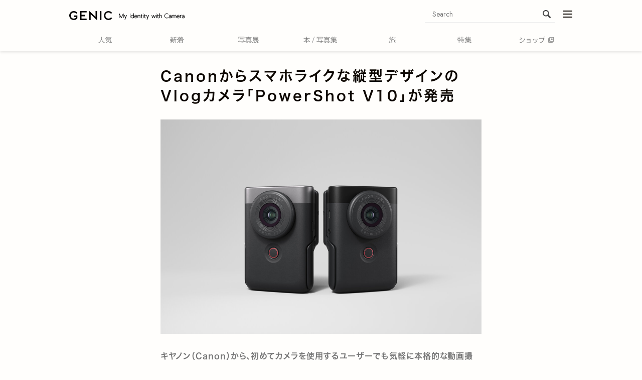

--- FILE ---
content_type: text/html; charset=utf-8
request_url: https://genic-web.com/articles/8126254
body_size: 22667
content:
<!DOCTYPE html>





<html lang="ja" data-news-id="8126254" data-request-path="/articles/8126254">
<head prefix="og: https://ogp.me/ns# article: https://ogp.me/ns/article#">
    <meta charset="UTF-8">
    <title>Canonからスマホライクな縦型デザインのVlogカメラ「PowerShot V10」が発売 | GENIC編集部 | GENIC｜ジェニック</title>
    <meta name="viewport" content="width=device-width, initial-scale=1">
    <link rel="preconnect" href="//cdn.clipkit.co">
    <link rel="preconnect" href="//maxcdn.bootstrapcdn.com">
    <link rel="preconnect" href="//fonts.googleapis.com">
    <link rel="preconnect" href="//www.instagram.com">
    <link rel="preconnect" href="//www.google-analytics.com">
    <link rel="preconnect" href="//www.googletagmanager.com">
    <link rel="preconnect" href="//stats.g.doubleclick.net">
    <link rel="preconnect" href="//securepubads.g.doubleclick.net">
    <link rel="preconnect" href="//pagead2.googlesyndication.com">
    <link rel="preconnect" href="https://fonts.gstatic.com" crossorigin>
    <link rel="preconnect" href="https://use.typekit.net">

    
        <link rel="preload" as="image" href="https://cdn.clipkit.co/tenants/568/articles/images/000/004/686/large/cbbb6755-42e5-4e50-bf0f-b94a098deb83.jpg?1683788863">
    

    <script>
(function(win, ua) {
    'use strict';

    win.GENIC_WEB = win.GENIC_WEB || {};
    win.GENIC_WEB.config = win.GENIC_WEB.config || ua;
    var docElement = document.documentElement;
    var addClassNameArr = [];
    var classNamePrefix = 'browsing-env-';

    if (!docElement && docElement.nodeType !== 1) {
        return;
    }

    addClassNameArr.push('script-enabled');

    var setDevice = function () {
        if (ua.isIOS) {
            return 'ios';
        }

        if (ua.isAndroid) {
            return 'android';
        }
        return 'pc';
    };

    addClassNameArr.push(setDevice());

    var setApp = function () {
        if (ua.isApp) {
            return 'app';
        }

        return 'web';
    };

    addClassNameArr.push(setApp());

    addClassNameArr.map(function (item) {
        return docElement.classList.add( classNamePrefix + item);
    });

    // clipkit/javascripts/default-1.0.js で使用するオブジェクト
    win.I18n = win.I18n || {};
})(
    window,
    (function (win) {
        'use strict';

        var ua = win.navigator.userAgent;
        var location = win.location;
        var isApp = ua.indexOf('atGirlTimes') > 0 || ua.indexOf('genicweb') > 0;
        var isIOS = /iP(hone|(o|a)d)/.test(ua);
        var isAndroid = ua.toLowerCase().indexOf('android') !== -1;
        var isPC = isApp < 1 && isIOS < 1 && isAndroid < 1;
        var isStage = location.hostname !== 'genic-web.com';

        return {
            isApp: isApp,
            isIOS: isIOS,
            isAndroid: isAndroid,
            isPC: isPC,
            isStage: isStage,
            INSTAGRAM_OEMBED_CLIENT_ACCESS_TOKENS: '196714488411578|e988486bf0fd8b1f7e20eabfc48e70a3'
        };
    })(window)
);

(function(d) {
    var config = {
        kitId: 'ldh1ygh',
        scriptTimeout: 3000,
        async: true
    },
    h=d.documentElement,t=setTimeout(function(){h.className=h.className.replace(/\bwf-loading\b/g,"")+" wf-inactive";},config.scriptTimeout),tk=d.createElement("script"),f=false,s=d.getElementsByTagName("script")[0],a;h.className+=" wf-loading";tk.src='https://use.typekit.net/'+config.kitId+'.js';tk.async=true;tk.onload=tk.onreadystatechange=function(){a=this.readyState;if(f||a&&a!="complete"&&a!="loaded")return;f=true;clearTimeout(t);try{Typekit.load(config)}catch(e){}};s.parentNode.insertBefore(tk,s)
})(document);
</script>


    <script>window.dataLayer = window.dataLayer || [];</script>
    
        


    <script>
    dataLayer.push({
        'env.browser': window.GENIC_WEB.config.isApp ? 'app' : 'web',
        
        
        
        
        'article.writer': 'GENIC編集部' === '' ? 'none_user' : 'GENIC編集部',
        'article.category': 'PHOTO&amp;MOVIE' === '' ? 'none_category' : 'PHOTO&amp;MOVIE',
        'article.ispr': 'false',
        'article.published': '2023-05-22T11:00:00+09:00' === '' ? 'none_published' : '2023-05-22T11:00:00+09:00',
        'article.updated': '2023-05-22T11:00:00+09:00' === '' ? 'none_updated' : '2023-05-22T11:00:00+09:00'
        
    });
    </script>

    <!-- Google Tag Manager -->
    <script>(function(w,d,s,l,i){w[l]=w[l]||[];w[l].push({'gtm.start':
    new Date().getTime(),event:'gtm.js'});var f=d.getElementsByTagName(s)[0],
    j=d.createElement(s),dl=l!='dataLayer'?'&l='+l:'';j.async=true;j.src=
    'https://www.googletagmanager.com/gtm.js?id='+i+dl+ '&gtm_auth=4W7Q8Sxr_WS2Af3Y9-8R3g&gtm_preview=env-2&gtm_cookies_win=x';f.parentNode.insertBefore(j,f);
    })(window,document,'script','dataLayer','GTM-M44B897');</script>


    

    <link href="https://fonts.googleapis.com/css2?family=EB+Garamond:ital,wght@0,400..800;1,400..800&family=Jost:ital,wght@0,100..900;1,100..900&display=swap" rel="stylesheet">
    <link rel="stylesheet" href="//maxcdn.bootstrapcdn.com/font-awesome/4.7.0/css/font-awesome.min.css" media="print" onload="this.media='all'">
    <link rel="stylesheet" href="https://cdn.clipkit.co/clipkit/stylesheets/application-1.0.css" media="screen">
    <style media="print" onload="this.media='all'">
    @font-face {
        font-family: icomoon;
        src:
            url('') format('truetype'),
            url('') format('woff'),
            url('') format('svg');
        font-display: swap;
        font-weight: normal;
        font-style: normal;
    }
    </style>
    <style>
    :root {
        --magazine-background-color: #b4cbac;
    }
    </style>
    <link rel="stylesheet" href="https://cdn.clipkit.co/tenants/568/resources/assets/000/005/028/original/common_style.css?1768266710" media="all">
    <link rel="icon" href="https://cdn.clipkit.co/tenants/568/sites/favicons/000/000/001/square/ac419311-ad4a-4da2-bb22-b6ffc4720fa2.png?1657168828">
    <link rel="apple-touch-icon" href="https://cdn.clipkit.co/tenants/568/sites/touch_icons/000/000/001/square/0ef2efc3-2c6d-4720-ae71-b34613a8ced7.png?1617685546">

    








<meta name="twitter:card" content="summary_large_image">
<meta name="twitter:site" content="@genic_web">
<meta property="og:title" content="Canonからスマホライクな縦型デザインのVlogカメラ「PowerShot V10」が発売">
<meta property="og:image" content="https://cdn.clipkit.co/tenants/568/articles/images/000/004/686/large/cbbb6755-42e5-4e50-bf0f-b94a098deb83.jpg?1683788863">
<meta property="og:site_name" content="GENIC｜ジェニック">
<meta property="og:type" content="article">
<meta property="og:url" content="https://genic-web.com/articles/8126254">


    

    <script async src="https://pagead2.googlesyndication.com/pagead/js/adsbygoogle.js?client=ca-pub-8252393793969092" crossorigin="anonymous"></script>
    
        
<meta name="description" content="キヤノン（Canon）から、初めてカメラを使用するユーザーでも気軽に本格的な動画撮影を楽しめるポケットサイズのVlogカメラ「PowerShot V10」が2023年6月下旬に発売。「PowerShot V10」は、高まる動画撮影ニーズに応える「PowerShot Vシリーズ」第1弾として登場。コンパクトボディーに、高画質・高音質を実現する1.0型CMOSセンサーや、大口径マイクを搭載。スマホと連携することで、多様な撮影シーンに対応するVlogカメラです。">
<meta name="thumbnail" content="https://cdn.clipkit.co/tenants/568/articles/images/000/004/686/square/cbbb6755-42e5-4e50-bf0f-b94a098deb83.jpg?1683788863">
<meta name="robots" content="max-image-preview:large">
<link rel="canonical" href="https://genic-web.com/articles/8126254">
<script type="application/ld+json">
  {
    "@context": "http://schema.org",
    "@type": "NewsArticle",
    "mainEntityOfPage":{
      "@type":"WebPage",
      "@id": "https://genic-web.com/articles/8126254"
    },
    "headline": "Canonからスマホライクな縦型デザインのVlogカメラ「PowerShot V10」が発売",
    "image": {
      "@type": "ImageObject",
      "url": "https://cdn.clipkit.co/tenants/568/articles/images/000/004/686/large/cbbb6755-42e5-4e50-bf0f-b94a098deb83.jpg?1683788863",
      "width": 800,
      "height": 600
    },
    "datePublished": "2023-05-22T11:00:00+09:00",
    "dateModified": "2023-05-22T11:00:00+09:00",
    "author": {
      "@type": "Person",
      "name": "GENIC編集部"
    },
    "publisher": {
      "@type": "Organization",
      "name": "GENIC｜ジェニック",
      "logo": {
        "@type": "ImageObject",
        "url": "https://cdn.clipkit.co/tenants/568/sites/logos/000/000/001/logo_sm/c10b5e3d-9868-42d1-a423-568bec5b489c.png?1559896640"
      }
    },
    "description": "キヤノン（Canon）から、初めてカメラを使用するユーザーでも気軽に本格的な動画撮影を楽しめるポケットサイズのVlogカメラ「PowerShot V10」が2023年6月下旬に発売。
「PowerShot V10」は、高まる動画撮影ニーズに応える「PowerShot Vシリーズ」第1弾として登場。コンパクトボディーに、高画質・高音質を実現する1.0型CMOSセンサーや、大口径マイクを搭載。スマホと連携することで、多様な撮影シーンに対応するVlogカメラです。"
  }
</script>
<link rel="stylesheet" href="https://cdn.clipkit.co/tenants/568/resources/assets/000/005/026/original/article_style.css?1768787725" media="all">







        <script async src="https://securepubads.g.doubleclick.net/tag/js/gpt.js"></script>
    
    <script>window.googletag = window.googletag || {cmd: []};</script>
    








<script type="text/javascript"> var _paq = _paq || []; (function(){ if(window.apScriptInserted) return; _paq.push(['clientToken', 'J4Ak%2fVKzua5tgeRpyRJwu8GBxkedi1EQux9%2bA7n2iJgLSKguyfach38ypYorEHRW']); var d=document, g=d.createElement('script'), s=d.getElementsByTagName('script')[0]; g.type='text/javascript'; g.async=true; g.defer=true; g.src='https://prod.benchmarkemail.com/tracker.bundle.js'; s.parentNode.insertBefore(g,s); window.apScriptInserted=true;})(); </script>










    
<meta name="csrf-param" content="authenticity_token" />
<meta name="csrf-token" content="2L_iwt32WQBRcK10VLHaSxjKvE7nWNio2ysF85XuCkxvV0CHV-TJxuVx7ydVySMQU8mvmM3-xzXwQdTRm42rpQ" /><script>window.routing_root_path = '';
window.site_name = 'media';
I18n.defaultLocale = 'ja';
I18n.locale = 'ja';</script></head>
<body class="device-desktop">
    
        


    <!-- Google Tag Manager (noscript) -->
    <noscript><iframe src="https://www.googletagmanager.com/ns.html?id=GTM-M44B897&&gtm_auth=4W7Q8Sxr_WS2Af3Y9-8R3g&gtm_preview=env-2&gtm_cookies_win=x"
    height="0" width="0" style="display:none;visibility:hidden"></iframe></noscript>


    
    <svg aria-hidden="true" style="display: none;" id="svgs">
    <symbol viewBox="0 0 96.46 18.66" id="site-nav-text__book">
        <title>本/写真集</title>
        <g>
            <path d="M10.02,13.58h1.28l3-.08v1.22l-3-.08h-1.26l.04,3.94h-1.38l.04-3.94h-1.1l-3,.08v-1.22l3,.08h1.12l.06-7.24c-1.4,3.58-3.86,6.84-7.94,9.38-.24-.4-.54-.78-.88-1.1,3.92-2.14,6.6-5.66,8.18-9.4H3.78l-3,.08v-1.26l3,.08h4.98V1.68c0-.58-.06-1.1-.16-1.58,1.88.08,2.12.22,2.12.44,0,.2-.2.34-.7.5v3.08h5.08l3-.08v1.26l-3-.08h-4.58c.66,1.42,1.5,2.76,2.48,3.98,1.04,1.36,2.26,2.56,3.64,3.6.72.54,1.5,1,2.3,1.44-.38.42-.66.82-.88,1.28-.98-.62-1.92-1.28-2.78-2.04-2.28-1.98-4.12-4.46-5.32-7.24l.06,7.34Z"/>
            <path d="M24.34,18.6L30.8,0h1.14l-6.46,18.6h-1.14Z"/>
            <path d="M50.3,5.28l2.4-.08v1.26l-2.4-.08h-6.8l-.24,2.46h7.14l2.32-.08.08.08-.12,1.56c-.04.78-.08,1.56-.16,2.32h.62l3-.08v1.26l-3-.08h-.72c-.1,1.06-.24,2-.42,2.68-.36,1.4-1.32,1.88-3.12,1.88h-1.32c-.1-.5-.32-1.02-.58-1.48.7.1,1.22.14,2.02.14,1.1,0,1.58-.3,1.78-1.04.14-.54.26-1.3.34-2.18h-10.48l-3,.08v-1.26l3,.08h10.58c.08-.88.12-1.82.14-2.78h-8.22c-.06.46-.1.92-.16,1.38l-1.3-.1c.3-2.46.54-4.52.68-6.68.02-.3.04-.56.04-.82s-.02-.52-.04-.76c1.74.24,2.02.38,2.02.6,0,.2-.22.32-.7.42-.04.44-.06.88-.1,1.3h6.72ZM38.34.96l.08-.08,2.92.08h10.92l2.92-.08.08.08-.08,2,.08,2.34h-1.34v-3.22h-14.22v3.24h-1.36l.08-2.36-.08-2Z"/>
            <path d="M57.58,14.88v-1.2l3,.08h12.52l3-.08v1.2l-3-.08h-12.52l-3,.08ZM59.04,18.56c-.22-.32-.54-.74-.84-1.08,1.96-.34,3.74-1.06,4.84-1.66.28-.16.64-.4.86-.62,1.28.68,1.56.88,1.56,1.14,0,.16-.1.24-.46.24-.14,0-.34,0-.6-.04-1.5.84-3.46,1.6-5.36,2.02ZM61.16,12.58l-.08-.12.08-2.48v-3.22l-.08-2.3.08-.1,2.72.1h2.2v-1.44h-4.84l-3,.08v-1.2l3,.08h4.84v-.24c0-.58-.06-1.1-.16-1.58,1.84.12,2.08.26,2.08.48,0,.18-.18.32-.66.44v.9h5.08l3-.08v1.2l-3-.08h-5.08v1.44h2.54l2.7-.1.1.1-.1,2.3v3.22l.1,2.48-.12.12-2.68-.1h-6l-2.72.1ZM71.32,5.46h-8.9v1.34h8.9v-1.34ZM71.32,7.76h-8.9v1.38h8.9v-1.38ZM71.32,11.48v-1.38h-8.9v1.38h8.9ZM74.46,18.66c-1.94-1-3.8-1.82-5.98-2.62l1.06-.84c1.86.66,3.9,1.52,5.94,2.46l-1.02,1Z"/>
            <path d="M87.98,4.94h3.14l3-.08v1.08l-3-.08h-3.14v1.38h3.14l3-.08v1.08l-3-.08h-3.14v1.48h4.32l3-.08v1.16l-3-.08h-4.88v1.52h5.44l3-.08v1.2l-3-.08h-4.86c2.14,1.64,5.16,2.84,8.46,3.2-.32.42-.56.84-.76,1.32-3.3-.7-6.32-2-8.34-3.8l.1,4.62h-1.34l.1-4.54c-2.04,1.68-4.76,2.92-7.92,3.78-.24-.4-.48-.74-.82-1.08,3.24-.7,5.88-1.78,8.02-3.5h-4.66l-3,.08v-1.2l3,.08h5.32v-1.52h-2.72l-2.9.08-.1-.1.1-2.98v-1.8l.02-1.24c-.68.68-1.38,1.28-2.08,1.8-.26-.38-.54-.68-.86-.86,1.9-1.2,3.42-2.94,4.18-4.38.22-.4.34-.68.48-1.14,1.62.48,1.9.6,1.9.84s-.24.32-.92.34c-.28.48-.6.92-.92,1.36h4.42c.34-.64.62-1.24.8-1.74.12-.3.18-.56.2-.78,1.56.44,1.88.58,1.88.84,0,.24-.22.3-.84.32-.26.48-.56.96-.82,1.36h4.12l3-.08v1.16l-3-.08h-4.12v1.38ZM81.76,3.56v1.38h5.02v-1.38h-5.02ZM81.76,5.86v1.38h5.02v-1.38h-5.02ZM81.76,8.16v1.48h5.02v-1.48h-5.02Z"/>
        </g>
    </symbol>
    <symbol viewBox="0 0 58.42 18.5" id="site-nav-text__exhibition">
        <title>写真展</title>
        <path style="stroke-width:0" d="m12.66 5.12 2.4-.08V6.3l-2.4-.08h-6.8l-.24 2.46h7.14l2.32-.08.08.08-.12 1.56c-.04.78-.08 1.56-.16 2.32h.62l3-.08v1.26l-3-.08h-.72c-.1 1.06-.24 2-.42 2.68-.36 1.4-1.32 1.88-3.12 1.88H9.92c-.1-.5-.32-1.02-.58-1.48.7.1 1.22.14 2.02.14 1.1 0 1.58-.3 1.78-1.04.14-.54.26-1.3.34-2.18H3l-3 .08v-1.26l3 .08h10.58c.08-.88.12-1.82.14-2.78H5.5c-.06.46-.1.92-.16 1.38l-1.3-.1c.3-2.46.54-4.52.68-6.68.02-.3.04-.56.04-.82s-.02-.52-.04-.76c1.74.24 2.02.38 2.02.6 0 .2-.22.32-.7.42-.04.44-.06.88-.1 1.3h6.72ZM.7.8.78.72 3.7.8h10.92l2.92-.08.08.08-.08 2 .08 2.34h-1.34V1.92H2.06v3.24H.7L.78 2.8.7.8ZM19.94 14.72v-1.2l3 .08h12.52l3-.08v1.2l-3-.08H22.94l-3 .08Zm1.46 3.68c-.22-.32-.54-.74-.84-1.08 1.96-.34 3.74-1.06 4.84-1.66.28-.16.64-.4.86-.62 1.28.68 1.56.88 1.56 1.14 0 .16-.1.24-.46.24-.14 0-.34 0-.6-.04-1.5.84-3.46 1.6-5.36 2.02Zm2.12-5.98-.08-.12.08-2.48V6.6l-.08-2.3.08-.1 2.72.1h2.2V2.86H23.6l-3 .08v-1.2l3 .08h4.84v-.24c0-.58-.06-1.1-.16-1.58 1.84.12 2.08.26 2.08.48 0 .18-.18.32-.66.44v.9h5.08l3-.08v1.2l-3-.08H29.7V4.3h2.54l2.7-.1.1.1-.1 2.3v3.22l.1 2.48-.12.12-2.68-.1h-6l-2.72.1ZM33.68 5.3h-8.9v1.34h8.9V5.3Zm0 2.3h-8.9v1.38h8.9V7.6Zm0 3.72V9.94h-8.9v1.38h8.9Zm3.14 7.18c-1.94-1-3.8-1.82-5.98-2.62l1.06-.84c1.86.66 3.9 1.52 5.94 2.46l-1.02 1ZM53.36 10.9h2.2l2.52-.08V12l-2.52-.08h-4.38c.32.88.78 1.72 1.42 2.4.98-.54 1.68-1 2.34-1.54.22-.18.38-.34.5-.54 1.18.9 1.26 1.08 1.26 1.22s-.08.2-.28.2c-.12 0-.3-.02-.54-.1-.9.58-1.68 1.02-2.56 1.44 1.2.96 2.82 1.56 5.1 1.96-.32.42-.56.8-.8 1.22-4.28-.96-6.6-3.06-7.64-6.26H47.5v4.24c1.18-.24 2.28-.48 3.7-.82-.04.38-.04.7-.02 1.06-2.18.54-3.78.88-6.44 1.46-.04.36-.1.54-.3.54s-.4-.12-.98-1.62c.54-.02 1-.08 1.46-.16.48-.08.92-.16 1.34-.24v-4.46h-3.1c-.34 2.34-1.1 4.38-2.5 5.92-.22-.3-.62-.7-.96-.88 1.62-1.8 2.44-4.56 2.44-8.58v-4.4l-.08-2.92.08-.08 2.92.08h8.5l2.92-.08.08.08-.08 1.52V3.9l.08 1.48-.08.12-2.92-.08h-.2V7.6h.58l2.8-.08v1.14l-2.8-.08h-.58v2.32Zm-9.94-2.74c0 .94-.04 1.86-.12 2.74h3.94V8.58h-.36l-2.8.08V7.52l2.8.08h.36V5.42h-3.82v2.74Zm11.8-3.8V2.12h-11.8v2.24h11.8Zm-3.06 1.06h-3.72V7.6h3.72V5.42Zm-3.72 3.16v2.32h3.72V8.58h-3.72Z" />
    </symbol>
    <symbol viewBox="0 0 39.12 18.52" id="site-nav-text__feature">
        <title>特集</title>
        <path style="stroke-width:0" d="M7.3 4.96v1.2l-2.12-.08v3.94c.72-.24 1.48-.48 2.2-.74-.04.32-.02.7 0 1.08-.68.26-1.42.52-2.2.8v4.34l.08 3h-1.4l.08-3v-3.92c-.92.3-1.82.6-2.6.84-.06.4-.14.6-.32.6-.24 0-.42-.18-1.02-1.7.54-.06.96-.14 1.4-.24.72-.18 1.6-.4 2.54-.68V6.08H2.06c-.2 1.34-.48 2.62-.82 3.6-.38-.24-.7-.4-1.16-.48.56-1.44.92-3.5.98-5.26.02-.52 0-.96-.02-1.38 1.76.32 1.88.48 1.88.64 0 .22-.16.32-.6.44l-.12 1.4h1.74V1.76c0-.58-.06-1.1-.16-1.58C5.6.24 5.84.38 5.84.6c0 .18-.22.3-.66.48v3.96l2.12-.08Zm4.72-3.3c0-.58-.06-1.1-.16-1.58 1.84.06 2.08.2 2.08.42 0 .18-.22.3-.66.48v2.14h1.6l3-.08v1.2l-3-.08h-1.6V6.9h2.58l3-.08v1.2l-3-.08h-5.7l-3 .08v-1.2l3 .08h1.86V4.16h-1.04l-3 .08v-1.2l3 .08h1.04V1.66Zm6.3 9v1.22l-2.2-.08v1.4l.06 3.32c0 1.36-.44 1.76-2.22 1.76h-1.1c-.06-.44-.24-1.02-.56-1.44.88.1 1.52.14 1.96.14s.6-.12.6-.62V11.8h-4.1l-3 .08v-1.22l3 .08h4.1v-.62c0-.58-.06-1.1-.16-1.58 1.84.06 2.08.2 2.08.42 0 .16-.22.28-.66.44v1.34l2.2-.08Zm-7.96 2.2c.74.58 1.4 1.3 1.98 2.1l-1.02.8c-.54-.84-1.14-1.48-1.96-2.2l1-.7ZM30.64 4.92h3.14l3-.08v1.08l-3-.08h-3.14v1.38h3.14l3-.08v1.08l-3-.08h-3.14v1.48h4.32l3-.08v1.16l-3-.08h-4.88v1.52h5.44l3-.08v1.2l-3-.08h-4.86c2.14 1.64 5.16 2.84 8.46 3.2a5.8 5.8 0 0 0-.76 1.32c-3.3-.7-6.32-2-8.34-3.8l.1 4.62h-1.34l.1-4.54c-2.04 1.68-4.76 2.92-7.92 3.78-.24-.4-.48-.74-.82-1.08 3.24-.7 5.88-1.78 8.02-3.5H23.5l-3 .08v-1.2l3 .08h5.32v-1.52H26.1l-2.9.08-.1-.1.1-2.98v-1.8l.02-1.24c-.68.68-1.38 1.28-2.08 1.8-.26-.38-.54-.68-.86-.86 1.9-1.2 3.42-2.94 4.18-4.38.22-.4.34-.68.48-1.14 1.62.48 1.9.6 1.9.84s-.24.32-.92.34c-.28.48-.6.92-.92 1.36h4.42c.34-.64.62-1.24.8-1.74.12-.3.18-.56.2-.78 1.56.44 1.88.58 1.88.84 0 .24-.22.3-.84.32-.26.48-.56.96-.82 1.36h4.12l3-.08v1.16l-3-.08h-4.12v1.38Zm-6.22-1.38v1.38h5.02V3.54h-5.02Zm0 2.3v1.38h5.02V5.84h-5.02Zm0 2.3v1.48h5.02V8.14h-5.02Z" />
    </symbol>
    <symbol viewBox="0 0 38.62 18.66" id="site-nav-text__news">
        <title>新着</title>
        <path style="stroke-width:0" d="M4.6 12.64c-.84 1.54-2.2 3.12-3.82 4.32-.2-.3-.5-.66-.78-.9 1.68-1.2 3.16-2.72 4.2-4.64h-.82l-3 .06v-1.06l3 .06h1.14v-.36a6.9 6.9 0 0 0-.16-1.5c1.84.1 2 .22 2 .4s-.14.28-.66.42v1.04h1.26l3-.06v1.06l-3-.06H5.7v3.64l.06 3.56h-1.3l.14-5.98Zm1.34-5.5c.22-.74.42-1.64.56-2.44.04-.26.04-.52.04-.78 1.56.32 1.76.52 1.76.68s-.16.26-.66.36c-.16.74-.36 1.42-.6 2.18l3.02-.08v1.12l-3-.08H3.32l-3 .08V7.04l3 .1h2.62ZM4.56 1.7c0-.58-.04-1.06-.14-1.54 1.72.1 2 .24 2 .44 0 .16-.14.3-.64.42v1.62h.9l3-.08v1.12l-3-.08H3.84l-3 .08V2.56l3 .08h.72V1.7ZM3.02 6.96c-.16-.94-.4-1.78-.72-2.66l1.08-.36c.3.88.54 1.66.74 2.6l-1.1.42Zm3.36 5.58c1.26.64 2.2 1.22 3 1.88l-.7 1c-.8-.74-1.78-1.44-2.92-2.02l.62-.86Zm10-5.72 2.4-.08v1.24L16.5 7.9v7.64l.08 3h-1.42l.08-3V7.9h-2.9v2.02c0 4.7-.8 6.64-3.16 8.34-.26-.36-.56-.66-.92-.88 2.18-1.52 2.84-3.32 2.84-7.56v-5.9c0-1.18-.04-1.72-.12-2.24.6.16.96.26 1.38.44 1.14-.2 2.22-.46 3.58-.96.42-.16.78-.34 1.16-.54.98.82 1.2 1.12 1.2 1.3 0 .16-.06.24-.28.24-.18 0-.44-.06-.82-.14-1.8.52-3.26.86-4.86 1.16v3.64h4.04ZM30 4.86h3.06l3-.08v1.2l-3-.08H30v1.48h5.62l3-.08v1.2l-3-.08H26.6c-.08.44-.16.9-.26 1.34l2 .04h5.36l2.3-.08.08.08-.08 2.32v3.04l.08 3.38H34.7v-.84h-7.4v.96h-1.36l.08-2.96v-4.8c-.9 2.84-2.44 4.66-5.18 6.48-.2-.4-.5-.72-.84-1.04 3.02-1.78 4.7-4.14 5.34-7.92h-2.12l-3 .08V7.3l3 .08h5.48V5.9h-2.92l-3 .08v-1.2l3 .08h2.92V3.38h-4.22l-3 .08v-1.2l3 .08h1.72c-.3-.64-.7-1.24-1.22-1.84l1.14-.48c.56.58 1.08 1.38 1.58 2.32h3.54c.3-.56.54-1.08.68-1.48.12-.34.22-.62.24-.86 1.56.38 1.78.5 1.78.7 0 .18-.08.26-.68.38-.24.44-.48.86-.74 1.26h1.84l3-.08v1.2l-3-.08H30v1.48Zm4.7 5.94h-7.4v1.3h7.4v-1.3Zm0 2.26h-7.4v1.32h7.4v-1.32Zm0 2.28h-7.4v1.36h7.4v-1.36Z" />
    </symbol>
    <symbol viewBox="0 0 38.48 18.12" id="site-nav-text__ranking">
        <title>人気</title>
        <path style="stroke-width:0" d="M8.14 2.62c0-.68-.06-1.34-.16-1.82 2 .08 2.24.24 2.24.48s-.22.36-.66.52c0 1.52-.02 2.52-.06 3.26.38 2.1 1.06 4.16 2.2 5.96 1 1.6 2.38 2.92 3.94 3.96.92.62 1.9 1.1 2.9 1.58-.36.26-.72.82-1.06 1.26-4.08-1.7-7.28-5.38-8.5-9.9-1.08 4.66-3.84 7.9-7.86 10C.8 17.5.48 17.14 0 16.76c4.32-1.96 7.12-5.32 7.92-10.3.14-.88.22-1.82.22-2.84v-1ZM34.44 2.1l3-.08v1.26l-3-.08H23.86c-1 1.26-2.08 2.32-3.2 3.12-.26-.34-.68-.64-.94-.78 1.8-1.28 3.38-3.2 4.08-4.58.18-.36.28-.6.34-.96 1.54.46 1.8.64 1.8.88 0 .2-.2.26-.72.3-.18.32-.38.62-.58.92h9.8Zm-11.1 8c1.32.56 2.9 1.46 4.44 2.44.58-.62 1.1-1.28 1.52-1.94.28-.44.48-.76.58-1.2 1.56.5 1.76.66 1.76.9 0 .2-.22.26-.78.26-.62.98-1.32 1.86-2.06 2.64 1.4.96 2.7 1.94 3.66 2.82l-1 1.08c-.94-.96-2.2-2.02-3.6-3-1.98 1.78-4.26 3.04-6.68 3.96-.22-.36-.48-.74-.88-1.06 2.54-.82 4.8-2.08 6.56-3.6-1.48-.98-3.02-1.86-4.34-2.46l.82-.84Zm8.74-2.52L35 7.5l.08.08-.08 1.7c-.12 2.48.16 4.18.36 5.44.24 1.5.74 1.98 1.1 1.98.26 0 .68-.48.8-2.78.4.34.92.64 1.22.76-.26 2.46-1.06 3.44-1.96 3.44-.78 0-1.92-.44-2.4-3.16-.26-1.4-.46-3.1-.38-6.3H23.9l-3 .08V7.5l3 .08h8.18ZM23.5 5.86V4.64l3 .08h6.1l3-.08v1.22l-3-.08h-6.1l-3 .08Z" />
    </symbol>
    <symbol viewBox="0 0 18.34 18.26" id="site-nav-text__travel">
        <title>旅</title>
        <path style="stroke-width:0" d="M3.36 1.62c0-.58-.04-1.06-.14-1.54 1.8.1 2.1.24 2.1.48 0 .2-.12.32-.72.46v2.72h.82l2.2-.08v1.22l-2.2-.08H4.08v2.88H5.3l2.12-.08.08.08-.06 1.98c-.02 1.96-.08 3.94-.18 5.26-.2 2.6-.9 3.08-2.62 3.08h-.7c-.1-.5-.22-.9-.46-1.36.56.08 1.02.1 1.34.1.72 0 1-.14 1.16-1.52.2-1.78.24-3.56.24-6.4H4.04C3.9 13.5 3 15.82.92 18.18c-.24-.38-.58-.72-.92-.92 2.02-2.28 2.86-4.76 2.86-9.82V4.8H2.5l-2.2.08V3.66l2.2.08h.86V1.62Zm12.22 1.3 2.76-.08V4.1l-2.76-.08h-5.46c-.46.9-.98 1.76-1.64 2.56-.32-.34-.62-.56-.96-.72 1.06-1.3 1.94-3.02 2.44-4.62.14-.44.24-.82.28-1.24 1.58.44 1.86.58 1.86.82 0 .2-.2.34-.82.4-.2.58-.42 1.14-.66 1.7h4.96ZM10.5 8.48c-.52.12-1.06.24-1.62.34-.18-.38-.42-.7-.78-1.02 2.82-.4 5.28-1.2 6.96-2.22.28-.18.68-.46.94-.74 1.04.72 1.26.96 1.26 1.14 0 .14-.1.22-.38.22-.12 0-.24-.02-.4-.04-.76.42-1.52.78-2.32 1.12.12 1.16.26 2.32.5 3.46.54-.4 1-.82 1.5-1.3.28-.28.46-.5.64-.76 1.14.8 1.28 1.04 1.28 1.2 0 .14-.12.22-.36.22-.1 0-.24-.02-.4-.06-.88.76-1.6 1.3-2.36 1.78.62 2.1 1.58 3.8 3.08 5.2-.36.26-.72.62-1.02 1.02-2.42-2.62-3.48-5.78-3.9-10.34-.44.16-.9.3-1.36.44v7.12l.08 3h-1.42l.08-3V8.48Z" />
    </symbol>
    <symbol viewBox="0 0 69.2 17.74" id="site-nav-text__shop">
        <title>ショップ</title>
        <path style="stroke-width:0" d="M.46 7.02c2.08.46 3.54.9 5.36 1.64l-.54 1.26C3.56 9.24 2.04 8.76 0 8.3l.46-1.28Zm.82 10.04C.84 15.84.66 15.4.66 15.2c0-.16.1-.26.24-.26.12 0 .32.14.66.44 5.66-.74 9.48-4.04 11.98-10.7.42.52.78.86 1.14 1.16-2.42 6.38-6.32 9.8-12.28 10.98l-1.12.24Zm.32-14.4c2.12.5 3.86 1.06 5.54 1.94L6.5 5.88c-1.52-.84-3.22-1.42-5.36-1.9l.46-1.32ZM22.38 12.16l-2.5.04v-1.3l2.5.06h5.42v-3.1h-6.12l-2.52.04V6.58l2.52.06h5.06l2.38-.06.12.12-.06 2.36v5.36l.06 2.36-.12.12-2.38-.06h-5.16l-2.5.06v-1.3l2.5.04h6.22v-3.48h-5.42ZM37.08 6.72c1.02 1.3 1.54 2.2 2.26 3.88l-1.18.64c-.78-1.78-1.24-2.6-2.2-3.86l1.12-.66Zm10.92.9c-1 5.64-4.06 8.54-9.12 10.12-.24-.46-.58-.82-.9-1.1 4.56-1.34 7.98-3.98 8.62-9.62-.36-.26-.52-.44-.52-.6 0-.14.1-.2.28-.2.24 0 .8.14 1.86.54l-.22.86ZM41.26 6c.94 1.48 1.32 2.28 1.86 3.72l-1.2.6c-.6-1.66-1.02-2.54-1.8-3.74L41.26 6ZM65.64 4.98c-.22 6.62-4.6 11.32-10.66 12.32-.18-.44-.42-.86-.74-1.26 5.48-.88 9.72-5.04 9.8-11h-8.16l-3.02.08V3.66l3.02.08h6.78l2.74-.08c-.36-.38-.58-.9-.58-1.48C64.82.98 65.8 0 67 0s2.2.98 2.2 2.18-1 2.2-2.2 2.2c-.5 0-.96-.16-1.32-.46l-.04 1.06Zm.04-2.8c0 .74.6 1.34 1.32 1.34s1.36-.6 1.36-1.34S67.74.84 67 .84s-1.32.62-1.32 1.34Z" />
    </symbol>
    <symbol viewBox="0 0 92.08 17.74" id="site-nav-text__shop-window">
        <title>ショップ</title>
        <g>
            <path style="stroke-width:0" d="m.46,7.02c2.08.46,3.54.9,5.36,1.64l-.54,1.26c-1.72-.68-3.24-1.16-5.28-1.62l.46-1.28Zm.82,10.04c-.44-1.22-.62-1.66-.62-1.86,0-.16.1-.26.24-.26.12,0,.32.14.66.44,5.66-.74,9.48-4.04,11.98-10.7.42.52.78.86,1.14,1.16-2.42,6.38-6.32,9.8-12.28,10.98l-1.12.24Zm.32-14.4c2.12.5,3.86,1.06,5.54,1.94l-.64,1.28c-1.52-.84-3.22-1.42-5.36-1.9l.46-1.32Z"/>
            <path style="stroke-width:0" d="m22.38,12.16l-2.5.04v-1.3l2.5.06h5.42v-3.1h-6.12l-2.52.04v-1.32l2.52.06h5.06l2.38-.06.12.12-.06,2.36v5.36l.06,2.36-.12.12-2.38-.06h-5.16l-2.5.06v-1.3l2.5.04h6.22v-3.48h-5.42Z"/>
            <path style="stroke-width:0" d="m37.08,6.72c1.02,1.3,1.54,2.2,2.26,3.88l-1.18.64c-.78-1.78-1.24-2.6-2.2-3.86l1.12-.66Zm10.92.9c-1,5.64-4.06,8.54-9.12,10.12-.24-.46-.58-.82-.9-1.1,4.56-1.34,7.98-3.98,8.62-9.62-.36-.26-.52-.44-.52-.6,0-.14.1-.2.28-.2.24,0,.8.14,1.86.54l-.22.86Zm-6.74-1.62c.94,1.48,1.32,2.28,1.86,3.72l-1.2.6c-.6-1.66-1.02-2.54-1.8-3.74l1.14-.58Z"/>
            <path style="stroke-width:0" d="m65.64,4.98c-.22,6.62-4.6,11.32-10.66,12.32-.18-.44-.42-.86-.74-1.26,5.48-.88,9.72-5.04,9.8-11h-8.16l-3.02.08v-1.46l3.02.08h6.78l2.74-.08c-.36-.38-.58-.9-.58-1.48,0-1.2.98-2.18,2.18-2.18s2.2.98,2.2,2.18-1,2.2-2.2,2.2c-.5,0-.96-.16-1.32-.46l-.04,1.06Zm.04-2.8c0,.74.6,1.34,1.32,1.34s1.36-.6,1.36-1.34-.62-1.34-1.36-1.34-1.32.62-1.32,1.34Z"/>
            <path style="stroke-width:0" d="m91.51,1.63h-10.64c-.31,0-.57.25-.57.57v10.64c0,.31.25.57.57.57h10.64c.31,0,.57-.25.57-.57V2.19c0-.31-.25-.57-.57-.57Zm-.57,10.08c0,.31-.25.57-.57.57h-8.38c-.31,0-.57-.25-.57-.57V3.32c0-.31.25-.57.57-.57h8.38c.31,0,.57.25.57.57v8.38Zm-2.17,3.28h-9.49c-.31,0-.57-.25-.57-.57V4.91c0-.31-.25-.57-.57-.57s-.57.25-.57.57v10.64c0,.31.25.57.57.57h10.62c.31,0,.57-.25.57-.57h0c0-.31-.25-.57-.57-.57Zm-.7-9.77h-3.4c-.31,0-.57.25-.57.57h0c0,.31.25.57.57.57h2.03l-2.91,2.92c-.22.22-.22.58,0,.8s.58.22.8,0l2.92-2.92v2.03c0,.31.25.57.57.57h0c.31,0,.57-.25.57-.57v-3.4c0-.32-.25-.57-.57-.57h0Z"/>
        </g>
    </symbol>
    <symbol viewBox="0 0 24 14" id="icon__pr">
        <title>PR</title>
        <g fill="none">
            <rect fill="#F5F5F5" width="24" height="14" rx="2"/>
            <path fill="#B1B1B2" d="M6.755 11v-7.32h2.03c1.65 0 2.72.55 2.72 2.12 0 1.52-1.07 2.24-2.68 2.24h-1.24v2.96h-.83zm.83-3.64h1.12c1.34 0 1.98-.47 1.98-1.56 0-1.1-.68-1.45-2.02-1.45h-1.08v3.01zm6.26-3.01v2.81h1.28c1.18 0 1.83-.47 1.83-1.45 0-1-.65-1.36-1.83-1.36h-1.28zm4.13 6.65h-.93l-1.83-3.16h-1.37v3.16h-.83v-7.32h2.24c1.49 0 2.53.53 2.53 2.03 0 1.15-.67 1.82-1.7 2.05l1.89 3.24z" />
        </g>
    </symbol>
    <symbol viewBox="0 0 1025 1024" id="icon__search">
        <title>Search</title>
        <path d="M858.9 997v0 0zM998.9 862.8l-249.2-249.3c37.1-61.1 58.4-132.8 58.4-209.4 0.1-223.2-180.9-404.1-404-404.1-223.2 0-404.1 180.9-404.1 404.1s180.9 404.1 404.1 404.1c76.3 0 147.7-21.2 208.6-57.9l246.2 246.7c17.6 17.5 41.9 28.3 68.8 28.3 28.1 0 53.4-11.9 71.3-30.9v0c17-16.8 27.5-40.1 27.5-65.8s-10.6-49.1-27.6-65.8zM128.5 404.1c0.3-152.1 123.5-275.3 275.5-275.6v0c152.2 0 275.6 123.4 275.6 275.6s-123.3 275.6-275.5 275.6-275.6-123.4-275.6-275.6z"></path>
    </symbol>
    <symbol viewBox="0 0 50 51.1" id="icon__x">
        <title>x</title>
        <path style="stroke-width:0" d="M29.8,21.6L48.4,0h-4.4l-16.2,18.8L14.9,0H0l19.5,28.4L0,51.1h4.4l17.1-19.8,13.6,19.8h14.9l-20.2-29.5h0ZM23.7,28.7l-2-2.8L6,3.3h6.8l12.7,18.2,2,2.8,16.5,23.6h-6.8l-13.5-19.3h0Z" />
    </symbol>
    <symbol viewBox="0 0 50 50" id="icon__x--circle">
        <title>x</title>
        <g>
            <polygon style="stroke-width:0;" points="25.2 22.9 19 13.8 15.6 13.8 23.4 25 24.4 26.4 24.4 26.4 31 35.9 34.4 35.9 26.2 24.2 25.2 22.9"/>
            <path style="stroke-width:0;" d="M25-.1C11.2-.1,0,11.1,0,24.9s11.2,25,25,25,25-11.2,25-25S38.8-.1,25-.1ZM30,37.5l-6.7-9.8-8.5,9.8h-2.2l9.7-11.3-9.7-14.1h7.4l6.4,9.3,8-9.3h2.2l-9.2,10.7,10,14.6h-7.4Z"/>
        </g>
    </symbol>
    <symbol viewBox="0 0 50 56.9" id="icon__threads">
        <title>threads</title>
        <path style="stroke-width:0" d="M25.4,56.9h0c-8.5,0-15-2.9-19.4-8.3C2.1,43.8,0,37,0,28.5h0c0-8.5,2.1-15.3,6-20.2C10.4,2.9,16.9,0,25.4,0h0c6.5,0,12,1.7,16.2,5,4,3.1,6.8,7.4,8.3,13l-4.8,1.3c-2.6-9.4-9.2-14.2-19.7-14.3-6.9,0-12.1,2.2-15.5,6.4-3.2,4-4.8,9.7-4.9,17,0,7.3,1.7,13,4.9,17,3.4,4.2,8.6,6.4,15.5,6.4,6.2,0,10.3-1.5,13.8-4.9,3.9-3.8,3.8-8.5,2.6-11.4-.7-1.7-2.1-3.1-3.9-4.2-.5,3.2-1.5,5.8-3,7.8-2.1,2.6-5.1,4-8.8,4.2-2.9.2-5.6-.5-7.7-1.9-2.5-1.6-4-4.1-4.2-7-.2-2.8,1-5.4,3.2-7.3,2.1-1.8,5-2.9,8.5-3.1,2.6-.1,5,0,7.2.3-.3-1.8-.9-3.2-1.8-4.2-1.2-1.4-3.1-2.1-5.6-2.1h0c-2,0-4.7.6-6.5,3.1l-4.2-2.8c2.3-3.5,6.1-5.4,10.6-5.4h.1c7.6,0,12.1,4.7,12.5,12.8.3.1.5.2.8.3,3.5,1.7,6.1,4.2,7.5,7.3,1.9,4.3,2.1,11.4-3.7,17-4.4,4.3-9.7,6.2-17.3,6.3h0ZM27.8,29.2c-.6,0-1.2,0-1.8,0-4.4.2-7.1,2.2-6.9,5.1.2,3,3.4,4.4,6.6,4.2,2.9-.2,6.7-1.3,7.3-8.8-1.6-.3-3.4-.5-5.3-.5Z" />
    </symbol>
    <symbol viewBox="0 0 500 500" id="icon__pinterest">
        <title>pinterest</title>
        <path d="M157.19,482.19c-3.12-28.44-.94-55.62,5.31-81.87l25-107.81c-4.06-13.12-7.19-28.13-7.19-43.13,0-35,16.88-60,43.44-60,18.44,0,31.88,12.81,31.88,37.5,0,7.81-1.56,16.56-4.69,26.56l-10.94,35.94c-2.19,6.88-3.12,13.44-3.12,19.06,0,25,19.06,39.06,43.44,39.06,43.44,0,74.38-45,74.38-103.44,0-65-42.5-106.56-105.31-106.56-70,0-114.37,45.63-114.37,109.06,0,25.62,7.81,49.37,23.13,65.62-5,8.44-10.31,10-18.44,10-25,0-48.75-35.31-48.75-83.44,0-83.13,66.56-149.37,160-149.37,98.12,0,159.69,68.44,159.69,152.81s-60,148.75-124.69,148.75c-25.63,0-48.13-10.94-63.75-30.63l-12.81,51.88c-6.88,26.87-17.19,52.19-33.75,76.56,23.44,7.19,46.56,11.25,74.38,11.25,138.12,0,250-111.88,250-250S388.13,0,250,0,0,111.88,0,250c0,104.69,64.38,195,157.19,232.19"/>
    </symbol>
    <symbol viewBox="0 0 38 38" id="icon__facebook">
        <title>facebook</title>
        <g fill="none" fill-rule="evenodd">
            <circle fill="#3664A2" cx="19" cy="19" r="19"/>
            <path fill="#FEFEFE" d="M20.49 28.256v-8.783h2.95l.44-3.424h-3.39v-2.185c0-.991.276-1.667 1.697-1.667H24V9.135A24.26 24.26 0 0 0 21.359 9c-2.614 0-4.403 1.595-4.403 4.525v2.524H14v3.424h2.956v8.783h3.535z" />
        </g>
    </symbol>
    <symbol viewBox="0 0 38 38" id="icon__line">
        <title>line</title>
        <g fill="none" fill-rule="evenodd">
            <circle fill="#46BE1B" cx="19" cy="19" r="19"/>
            <path fill="#FFF" d="M25.568 19.446a.573.573 0 0 1-.001 1.144l-2.169-.003a.573.573 0 0 1-.571-.573l.003-2.167v-.002l.003-2.166v-.002c0-.315.257-.571.573-.571l2.168.003a.573.573 0 0 1-.002 1.144l-1.596-.002-.001 1.024 1.596.002a.573.573 0 0 1-.001 1.145l-1.597-.002-.001 1.024 1.596.002zm-3.51.567a.571.571 0 0 1-1.03.342l-2.218-3.03-.004 2.683a.573.573 0 0 1-1.145-.001l.006-4.337a.57.57 0 0 1 1.031-.342l2.218 3.03.004-2.683a.573.573 0 0 1 1.145.001l-.007 4.337zm-6.364-.009l.006-4.337a.573.573 0 0 1 1.145.002l-.006 4.337a.573.573 0 0 1-1.145-.002zm-1.099.57l-2.169-.002a.573.573 0 0 1-.57-.573l.005-4.337a.573.573 0 0 1 1.145.002L13 19.428l1.597.002a.573.573 0 0 1-.002 1.145zM19.013 9C12.948 8.991 8.007 12.989 8 17.911c-.006 4.593 4.229 8.416 9.843 8.892.592.05.5.678.443 1.1A5.232 5.232 0 0 1 18 29.038c-.086.23-.218.505-.138.741.073.216.286.3.488.273.202-.028.42-.137.578-.222.876-.467 4.227-2.25 7.694-5.395 2.288-2.076 3.376-4.145 3.379-6.494.007-4.922-4.922-8.934-10.987-8.942z" />
        </g>
    </symbol>
    <symbol viewBox="0 0 1000 1000" id="icon__instagram">
        <title>instagram</title>
        <path transform="translate(-2.5 -2.5)" d="M295.42,6c-53.2,2.51-89.53,11-121.29,23.48-32.87,12.81-60.73,30-88.45,57.82S40.89,143,28.17,175.92c-12.31,31.83-20.65,68.19-23,121.42S2.3,367.68,2.56,503.46,3.42,656.26,6,709.6c2.54,53.19,11,89.51,23.48,121.28,12.83,32.87,30,60.72,57.83,88.45S143,964.09,176,976.83c31.8,12.29,68.17,20.67,121.39,23s70.35,2.87,206.09,2.61,152.83-.86,206.16-3.39S799.1,988,830.88,975.58c32.87-12.86,60.74-30,88.45-57.84S964.1,862,976.81,829.06c12.32-31.8,20.69-68.17,23-121.35,2.33-53.37,2.88-70.41,2.62-206.17s-.87-152.78-3.4-206.1-11-89.53-23.47-121.32c-12.85-32.87-30-60.7-57.82-88.45S862,40.87,829.07,28.19c-31.82-12.31-68.17-20.7-121.39-23S637.33,2.3,501.54,2.56,348.75,3.4,295.42,6m5.84,903.88c-48.75-2.12-75.22-10.22-92.86-17-23.36-9-40-19.88-57.58-37.29s-28.38-34.11-37.5-57.42c-6.85-17.64-15.1-44.08-17.38-92.83-2.48-52.69-3-68.51-3.29-202s.22-149.29,2.53-202c2.08-48.71,10.23-75.21,17-92.84,9-23.39,19.84-40,37.29-57.57s34.1-28.39,57.43-37.51c17.62-6.88,44.06-15.06,92.79-17.38,52.73-2.5,68.53-3,202-3.29s149.31.21,202.06,2.53c48.71,2.12,75.22,10.19,92.83,17,23.37,9,40,19.81,57.57,37.29s28.4,34.07,37.52,57.45c6.89,17.57,15.07,44,17.37,92.76,2.51,52.73,3.08,68.54,3.32,202s-.23,149.31-2.54,202c-2.13,48.75-10.21,75.23-17,92.89-9,23.35-19.85,40-37.31,57.56s-34.09,28.38-57.43,37.5c-17.6,6.87-44.07,15.07-92.76,17.39-52.73,2.48-68.53,3-202.05,3.29s-149.27-.25-202-2.53m407.6-674.61a60,60,0,1,0,59.88-60.1,60,60,0,0,0-59.88,60.1M245.77,503c.28,141.8,115.44,256.49,257.21,256.22S759.52,643.8,759.25,502,643.79,245.48,502,245.76,245.5,361.22,245.77,503m90.06-.18a166.67,166.67,0,1,1,167,166.34,166.65,166.65,0,0,1-167-166.34" />
    </symbol>
    <symbol viewBox="0 0 15 15" id="ico_blank_window">
        <title>blank window</title>
        <path fill="currentColor" d="M14.41,0H3.4c-.32,0-.59.26-.59.59v11.02c0,.32.26.59.59.59h11.02c.32,0,.59-.26.59-.59V.59c0-.32-.26-.59-.59-.59ZM13.83,10.43c0,.32-.26.59-.59.59H4.57c-.32,0-.59-.26-.59-.59V1.76c0-.32.26-.59.59-.59h8.67c.32,0,.59.26.59.59v8.67ZM11.58,13.83H1.76c-.32,0-.59-.26-.59-.59V3.4c0-.32-.26-.59-.59-.59s-.59.26-.59.59v11.02c0,.32.26.59.59.59h11c.32,0,.59-.26.59-.59h0c0-.32-.26-.59-.59-.59ZM10.86,3.71h-3.52c-.32,0-.59.26-.59.59h0c0,.32.26.59.59.59h2.1l-3.02,3.02c-.23.23-.23.6,0,.83s.6.23.83,0l3.02-3.02v2.1c0,.32.26.59.59.59h0c.32,0,.59-.26.59-.59v-3.52c0-.33-.26-.59-.59-.59h0Z"/>
    </symbol>
</svg>


    <header class="header">
        <div class="header__inner">
            <p class="header_logo">
                <a href="/" title="GENIC｜ジェニック">
                <img src="https://cdn.clipkit.co/tenants/568/resources/assets/000/005/018/original/logo-tagline_genic.svg?1768266707" alt="GENIC｜ジェニック" width="230" height="18">
                </a>
            </p>

            <a href="#header-menu" class="header-menu-btn header-modal-btn"><span>menu</span></a>
            <form action="/search" class="site-nav-search site-nav-search--desktop">
                <input type="text" class="site-nav-search__input site-nav-search__input--desktop" placeholder="Search" name="q" value="" id="site-nav-keyword-search">
                <button type="submit" class="site-nav-search__btn site-nav-search__btn--desktop">
                    <svg width="16" height="16" viewBox="0 0 1000 1000" role="img" aria-label="Search"><use href="#icon__search"></svg>
                </button>
            </form>

            <div class="header-global-nav">
                















<ul class="site-nav-global">
    <li class="site-nav-global__ranking ">
        <a href="/ranking">
        <span><svg height="12" viewBox="0 0 38.48 18.12"><use href="#site-nav-text__ranking"></svg></span>
        </a>
    </li>
    <li class="site-nav-global__news ">
        <a href="/news">
        <span><svg height="12" viewBox="0 0 38.62 18.66"><use href="#site-nav-text__news"></svg></span>
        </a>
    </li>
    <li class="site-nav-global__exhibitions ">
        <a href="/exhibitions">
        <span><svg height="12" viewBox="0 0 58.42 18.5"><use href="#site-nav-text__exhibition"></svg></span>
        </a>
    </li>
    <li class="site-nav-global__book ">
        <a href="/book">
        <span><svg height="12" viewBox="0 0 96.46 18.66"><use href="#site-nav-text__book"></svg></span>
        </a>
    </li>
    <li class="site-nav-global__travel ">
        <a href="/category/2">
        <span><svg height="12" viewBox="0 0 18.34 18.26"><use href="#site-nav-text__travel"></svg></span>
        </a>
    </li>
    
    
    <li class="site-nav-global__feature ">
        <a href="/tags/ストリートスナップ">
        <span><svg height="12" viewBox="0 0 39.12 18.52"><use href="#site-nav-text__feature"></svg></span>
        </a>
    </li>
    
    <li class="site-nav-global__shop">
        <a href="https://shop.genic-web.com/" target="_blank" rel="noopener">
        <span><svg height="12" viewBox="0 0 92.08 17.74"><use href="#site-nav-text__shop-window"></svg></span>
        </a>
    </li>
</ul>


            </div>
        </div>

        <div class="header-modal" id="header-menu">
            <div class="header-modal__body">
                











<div class="site-nav">
    <div class="site-nav__block site-nav__block--hr">
        <p class="site-nav__text">My Identity with Camera.<br />
表現と表現する人の想いをお届けします。</p>
    </div>

    <div class="site-nav__block">
        <p class="site-nav__title"><b>NEWSLETTER</b></p>
        <div class="site-nav-newsletter">
        














    
    
    <script type="text/javascript" id="lbscript1781673" src="https://lb.benchmarkemail.com/jp/code/lbformnew.js?mFcQnoBFKMQ%252Fz%252FTkT5aHocVHaffN5KY0ZzHONxb8DRobSgaRNH5JiA%253D%253D"></script>
    





        </div>
    </div>

    <div class="site-nav__block">
        <p class="site-nav__title"><b>FOLLOW US ON</b></p>
        <ul class="site-nav-sns">
            <li class="site-nav-sns__item">
                <a href="https://www.instagram.com/genic_mag/" target="_blank" rel="noopener">
                    <svg width="24" height="24" viewBox="0 0 1000 1000" role="img" aria-label="Instagram"><use href="#icon__instagram"></svg>
                </a>
            </li>
            <li class="site-nav-sns__item">
                <a href="https://twitter.com/genic_web" target="_blank" rel="noopener">
                    <svg width="24" height="24" viewBox="0 0 50 51.1" role="img" aria-label="X"><use href="#icon__x"></svg>
                </a>
            </li>
            <li class="site-nav-sns__item">
                <a href="https://www.threads.net/@genic_mag" target="_blank" rel="noopener">
                    <svg width="24" height="24" viewBox="0 0 50 56.9" role="img" aria-label="threads"><use href="#icon__threads"></svg>
                </a>
            </li>
            <li class="site-nav-sns__item">
                <a href="https://www.pinterest.jp/genic_web/" target="_blank" rel="noopener">
                    <svg width="24" height="24" viewBox="0 0 500 500" role="img" aria-label="Pinterest"><use href="#icon__pinterest"></svg>
                </a>
            </li>
        </ul>
    </div>

    <div class="site-nav__block">
        <p class="site-nav__title"><b>CONTENTS</b></p>
        <ul class="site-nav-contents">
            <li class="site-nav-contents__item">
            <a href="/ranking" class="site-nav-contents__link">人気</a>
            </li>
            <li class="site-nav-contents__item">
            <a href="/news" class="site-nav-contents__link">新着</a>
            </li>
            <li class="site-nav-contents__item">
            <a href="/exhibitions" class="site-nav-contents__link">写真展</a>
            </li>
            <li class="site-nav-contents__item">
            <a href="/book" class="site-nav-contents__link">本/写真集</a>
            </li>
            <li class="site-nav-contents__item">
            <a href="/category/2" class="site-nav-contents__link">旅</a>
            </li>
            
            <li class="site-nav-contents__item">
            <a href="/tags/ストリートスナップ" class="site-nav-contents__link">特集</a>
            </li>
            
            <li class="site-nav-contents__item">
            <a href="/tags/GENICバックナンバー?sort=desc" class="site-nav-contents__link">雑誌</a>
            </li>
            <li class="site-nav-contents__item">
            <a href="/tags/インタビュー?sort=desc" class="site-nav-contents__link">インタビュー</a>
            </li>
            <li class="site-nav-contents__item">
            <a href="/category/11" class="site-nav-contents__link">コラム</a>
            </li>
            <li class="site-nav-contents__item">
            <a href="/promotion" class="site-nav-contents__link">プロモーション</a>
            </li>
            <li class="site-nav-contents__item">
            <a href="https://shop.genic-web.com/" class="site-nav-contents__link" target="_blank">ショップ <svg height="12" viewBox="0 0 15 15" role="img" aria-label="別ウィンドウで開く"><use href="#ico_blank_window"></svg></a>
            </li>
        </ul>
    </div>

    <div class="site-nav__block">
        <p class="site-nav__title"><b>PROMOTED</b></p>
        
        
        <div class="site-nav-pr">
            <a href="/articles/8479064" class="site-nav-pr__link">
                <div class="site-nav-pr__media">
                    <img alt="【第2弾】シンガポール往復航空券＆宿泊や、カメラなどが当たる「Canonと巡る、おいしいシンガポール」プレゼントキャンペーン" loading="lazy"
                    class="site-nav-pr__object"
                    srcset="https://cdn.clipkit.co/tenants/568/articles/images/000/008/014/original/af89ea50-7852-43e6-8188-966ff4a4f6d3.jpg?1769652098&w=430,
                            https://cdn.clipkit.co/tenants/568/articles/images/000/008/014/original/af89ea50-7852-43e6-8188-966ff4a4f6d3.jpg?1769652098&w=860 2x"
                    src="https://cdn.clipkit.co/tenants/568/articles/images/000/008/014/original/af89ea50-7852-43e6-8188-966ff4a4f6d3.jpg?1769652098&w=860"
                    >
                </div>
                <div class="site-nav-pr__content site-nav__text">
                    <b class="site-nav-pr__title">【第2弾】シンガポール往復航空券＆宿泊や、カメラなどが当たる「Canonと巡る、おいしいシンガポール」プレゼントキャンペーン</b>
                </div>
            </a>
        </div>
        
    </div>

    
    <div class="site-nav__block">
        <p class="site-nav__title"><b>FEATURE</b></p>
        
        <div class="site-nav-feature">
            <a href="/tags/ストリートスナップ" class="site-nav-feature__inner">
                <div class="site-nav-feature__media">
                    
                    <img src="https://cdn.clipkit.co/tenants/568/articles/images/000/005/707/large/e915f44f-e6f3-4090-afa5-8decd1e7e1b1.jpg?1717480874" alt="">
                    
                </div>
                <div class="site-nav-feature__text">
                    <p class="site-nav__text">ストリートには、その日、その瞬間にしか出会えないドラマがあります。物語を感じるストリートスナップと、撮り手の想いをお届けします。</p>
                </div>
            </a>
        </div>
        
    </div>
    

    <div class="site-nav__block">
        <p class="site-nav__title"><b>GENIC MAP</b></p>
        <div class="site-nav-map">
            <a href="/map" class="site-nav-map__inner">
                <div class="site-nav-map__media">
                    <img src="https://cdn.clipkit.co/tenants/568/resources/assets/000/005/012/original/banner_genic_world_map.png?1768266705" alt="GENIC MAP">
                </div>
                <p class="site-nav__text site-nav-map__text">今までGENICが紹介してきた、写真を撮りたくなるスポットをマップにしました。</p>
            </a>
        </div>
    </div>

    <div class="site-nav__block">
        <p class="site-nav__title"><b>ONLINE SHOP</b></p>
        <div class="site-nav-shop">
            <a href="https://shop.genic-web.com/"  target="_blank" rel="noopener" class="site-nav-shop__inner">
                <div class="site-nav-shop__media">
                    <img src="	https://cdn.clipkit.co/tenants/568/resources/assets/000/004/881/original/magazine_vol77.jpg?1764302150" alt="">
                </div>
                <div class="site-nav-shop__text">
                    <p class="site-nav__text">GENICの最新号やバックナンバー、注目の写真集が一冊より送料無料でお買い求めいただけます。</p>
                </div>
            </a>
        </div>
    </div>

    <div class="site-nav__block site-nav__block--tags">
        <p class="site-nav__title"><b>人気のタグ</b></p>
        <div class="site-nav-tag tag_list_01">
            <ul>
            
            
            
                <li><a href="/tags/%E9%9B%91%E8%AA%8CGENIC" class="gtm-tag-click gtm-tag-click--app">雑誌GENIC</a></li>
            
                <li><a href="/tags/%E3%82%A4%E3%83%B3%E3%82%BF%E3%83%93%E3%83%A5%E3%83%BC" class="gtm-tag-click gtm-tag-click--app">インタビュー</a></li>
            
                <li><a href="/tags/%E5%86%99%E7%9C%9F%E5%B1%95" class="gtm-tag-click gtm-tag-click--app">写真展</a></li>
            
                <li><a href="/tags/%E5%86%99%E7%9C%9F%E9%9B%86" class="gtm-tag-click gtm-tag-click--app">写真集</a></li>
            
                <li><a href="/tags/%E3%82%AB%E3%83%A1%E3%83%A9" class="gtm-tag-click gtm-tag-click--app">カメラ</a></li>
            
                <li><a href="/tags/GENIC%20vol-741" class="gtm-tag-click gtm-tag-click--app">GENIC vol.74</a></li>
            
                <li><a href="/tags/GENIC%20vol-75" class="gtm-tag-click gtm-tag-click--app">GENIC vol.75</a></li>
            
                <li><a href="/tags/Nikon" class="gtm-tag-click gtm-tag-click--app">Nikon</a></li>
            
                <li><a href="/tags/%E5%AE%A4%E5%86%85%E3%81%A7%E6%92%AE%E3%82%8B%E5%86%99%E7%9C%9F" class="gtm-tag-click gtm-tag-click--app">室内で撮る写真</a></li>
            
                <li><a href="/tags/Canon" class="gtm-tag-click gtm-tag-click--app">Canon</a></li>
            
                <li><a href="/tags/%E3%83%97%E3%83%AC%E3%82%BC%E3%83%B3%E3%83%88" class="gtm-tag-click gtm-tag-click--app">プレゼント</a></li>
            
                <li><a href="/tags/Sony" class="gtm-tag-click gtm-tag-click--app">Sony</a></li>
            
                <li><a href="/tags/%E6%B5%B7%E5%A4%96%E6%97%85%E8%A1%8C" class="gtm-tag-click gtm-tag-click--app">海外旅行</a></li>
            
                <li><a href="/tags/%E3%82%A4%E3%83%99%E3%83%B3%E3%83%88" class="gtm-tag-click gtm-tag-click--app">イベント</a></li>
            
                <li><a href="/tags/%E5%AF%8C%E5%A3%AB%E3%83%95%E3%82%A4%E3%83%AB%E3%83%A0" class="gtm-tag-click gtm-tag-click--app">富士フイルム</a></li>
            
                <li><a href="/tags/Leica" class="gtm-tag-click gtm-tag-click--app">Leica</a></li>
            
                <li><a href="/tags/PHOTOGRAPHY%20IS%20LIFE-%20%E7%A7%81%E3%81%8C%E5%86%99%E7%9C%9F%E3%82%92%E5%A5%BD%E3%81%8D%E3%81%AA%E7%90%86%E7%94%B1" class="gtm-tag-click gtm-tag-click--app">PHOTOGRAPHY IS LIFE. 私が写真を好きな理由</a></li>
            
                <li><a href="/tags/%E3%82%B7%E3%83%B3%E3%82%AC%E3%83%9D%E3%83%BC%E3%83%AB" class="gtm-tag-click gtm-tag-click--app">シンガポール</a></li>
            
                <li><a href="/tags/GENIC%20Featuring" class="gtm-tag-click gtm-tag-click--app">GENIC Featuring</a></li>
            
                <li><a href="/tags/GENIC%20SHOP" class="gtm-tag-click gtm-tag-click--app">GENIC SHOP</a></li>
            
            
            </ul>
        </div>
    </div>
</div>






            </div>
        </div>

        <div class="header-modal" id="header-search">
            <div class="header-modal__body">
                













<div class="site-nav">
    <div class="site-nav__block">
        <form action="/search" class="site-nav-search">
            <input type="text" class="site-nav-search__input" placeholder="Search" name="q" value="">
            <button type="submit" class="site-nav-search__btn">
                <svg width="15" height="15" viewBox="0 0 1000 1000" role="img" aria-label="Search"><use href="#icon__search"></svg>
            </button>
        </form>
    </div>
    <div class="site-nav__block">
        <p class="site-nav__title"><b>人気のタグ</b></p>
        <div class="site-nav-tag tag_list_01">
            <ul>
            
            
            
                <li><a href="/tags/%E9%9B%91%E8%AA%8CGENIC" class="gtm-tag-click gtm-tag-click--app">雑誌GENIC</a></li>
            
                <li><a href="/tags/%E3%82%A4%E3%83%B3%E3%82%BF%E3%83%93%E3%83%A5%E3%83%BC" class="gtm-tag-click gtm-tag-click--app">インタビュー</a></li>
            
                <li><a href="/tags/%E5%86%99%E7%9C%9F%E5%B1%95" class="gtm-tag-click gtm-tag-click--app">写真展</a></li>
            
                <li><a href="/tags/%E5%86%99%E7%9C%9F%E9%9B%86" class="gtm-tag-click gtm-tag-click--app">写真集</a></li>
            
                <li><a href="/tags/%E3%82%AB%E3%83%A1%E3%83%A9" class="gtm-tag-click gtm-tag-click--app">カメラ</a></li>
            
                <li><a href="/tags/GENIC%20vol-741" class="gtm-tag-click gtm-tag-click--app">GENIC vol.74</a></li>
            
                <li><a href="/tags/GENIC%20vol-75" class="gtm-tag-click gtm-tag-click--app">GENIC vol.75</a></li>
            
                <li><a href="/tags/Nikon" class="gtm-tag-click gtm-tag-click--app">Nikon</a></li>
            
                <li><a href="/tags/%E5%AE%A4%E5%86%85%E3%81%A7%E6%92%AE%E3%82%8B%E5%86%99%E7%9C%9F" class="gtm-tag-click gtm-tag-click--app">室内で撮る写真</a></li>
            
                <li><a href="/tags/Canon" class="gtm-tag-click gtm-tag-click--app">Canon</a></li>
            
                <li><a href="/tags/%E3%83%97%E3%83%AC%E3%82%BC%E3%83%B3%E3%83%88" class="gtm-tag-click gtm-tag-click--app">プレゼント</a></li>
            
                <li><a href="/tags/Sony" class="gtm-tag-click gtm-tag-click--app">Sony</a></li>
            
                <li><a href="/tags/%E6%B5%B7%E5%A4%96%E6%97%85%E8%A1%8C" class="gtm-tag-click gtm-tag-click--app">海外旅行</a></li>
            
                <li><a href="/tags/%E3%82%A4%E3%83%99%E3%83%B3%E3%83%88" class="gtm-tag-click gtm-tag-click--app">イベント</a></li>
            
                <li><a href="/tags/%E5%AF%8C%E5%A3%AB%E3%83%95%E3%82%A4%E3%83%AB%E3%83%A0" class="gtm-tag-click gtm-tag-click--app">富士フイルム</a></li>
            
                <li><a href="/tags/Leica" class="gtm-tag-click gtm-tag-click--app">Leica</a></li>
            
                <li><a href="/tags/PHOTOGRAPHY%20IS%20LIFE-%20%E7%A7%81%E3%81%8C%E5%86%99%E7%9C%9F%E3%82%92%E5%A5%BD%E3%81%8D%E3%81%AA%E7%90%86%E7%94%B1" class="gtm-tag-click gtm-tag-click--app">PHOTOGRAPHY IS LIFE. 私が写真を好きな理由</a></li>
            
                <li><a href="/tags/%E3%82%B7%E3%83%B3%E3%82%AC%E3%83%9D%E3%83%BC%E3%83%AB" class="gtm-tag-click gtm-tag-click--app">シンガポール</a></li>
            
                <li><a href="/tags/GENIC%20Featuring" class="gtm-tag-click gtm-tag-click--app">GENIC Featuring</a></li>
            
                <li><a href="/tags/GENIC%20SHOP" class="gtm-tag-click gtm-tag-click--app">GENIC SHOP</a></li>
            
            
            </ul>
        </div>
    </div>
</div>




            </div>
        </div>
    </header>

    <main role="main" class="main">
        









    
        
    
        
    
        
    

























<div class="lyt-container">
    <div class="lyt-container__article">
        <div class="js-infiniteScroll-wrap">
            
            <article class="article js-infiniteScroll-wrap__item"
            data-article-url="https://genic-web.com/articles/8126254"
            data-article-writer="GENIC編集部"
            data-article-category="PHOTO&amp;MOVIE"
            data-article-ispr="false"
            data-article-published="2023-05-22T11:00:00+09:00"
            data-article-updated="2023-05-22T11:00:00+09:00"
            >
                <header class="article-header">
                    
                    <h1 class="article-header__title">Canonからスマホライクな縦型デザインのVlogカメラ「PowerShot V10」が発売</h1>
                    <div class="article-header__media">
                        
                        <img alt=""
                            class="article-header__media-object"
                            src="https://cdn.clipkit.co/tenants/568/articles/images/000/004/686/large/cbbb6755-42e5-4e50-bf0f-b94a098deb83.jpg?1683788863"
                        >
                        
                    </div>
                    
                    <p class="article-header__description ">キヤノン（Canon）から、初めてカメラを使用するユーザーでも気軽に本格的な動画撮影を楽しめるポケットサイズのVlogカメラ「PowerShot V10」が2023年6月下旬に発売。<br />
「PowerShot V10」は、高まる動画撮影ニーズに応える「PowerShot Vシリーズ」第1弾として登場。コンパクトボディーに、高画質・高音質を実現する1.0型CMOSセンサーや、大口径マイクを搭載。スマホと連携することで、多様な撮影シーンに対応するVlogカメラです。</p>
                    
                    <div class="article-header__meta article-header-meta">
                        
                        <ul class="article-header-meta__tags">
                        
                            <li class="article-header-meta__tag"><a href="/tags/Canon" class="gtm-tag-click gtm-tag-click--article-related">#Canon</a></li>
                        
                            <li class="article-header-meta__tag"><a href="/tags/Vlog%E3%82%AB%E3%83%A1%E3%83%A9" class="gtm-tag-click gtm-tag-click--article-related">#Vlogカメラ</a></li>
                        
                            <li class="article-header-meta__tag"><a href="/tags/%E3%82%AB%E3%83%A1%E3%83%A9" class="gtm-tag-click gtm-tag-click--article-related">#カメラ</a></li>
                        
                        </ul>
                        
                        <ul class="article-header-meta__list">
                            
                            <li class="article-header-meta__item article-header-meta__item--user"><a href="/authors/thegenic">GENIC編集部</a></li>
                        </ul>
                        <ul class="article-header-meta__list">
                            
                                
                                
                                <li class="article-header-meta__item article-header-meta__item--published">作成日: <time datetime="2023-05-22 11:00:00 +0900">2023.5.22</time></li>
                                
                            
                        </ul>
                    </div>
                    
                </header>
                <div class="js-article-fold">
                    <section class="article-body">
                        
                        
                        




    <div class="article-body__item article-item-headline" id="headline-8126254-158053" data-item-type="customHeadingDefault">
        
            <h2 class="article-item-headline__body article-item-headline__body--lv2">初めてのカメラでも簡単に扱えるコンパクトなVlogカメラ</h2>
        
    </div>








    <div class="article-body__item article-item-media" data-item-type="customImgDefault">
        <div class="article-item-media__inner">
            <div class="article-item-media__object">
                <div class="article-item-media__object-inner">
                    <img alt="" class="article-item-media__img"
                    width="1280"
                    height="853"
                    src="https://cdn.clipkit.co/tenants/568/item_images/images/000/158/066/large/257f408e-78bf-41de-be87-4b1b07a4b80e.jpg?1683884440"
                    loading="lazy"
                    >
                </div>
            </div>
            
        </div>
    </div>








    <div class="article-body__item article-item-paragraph" data-item-type="customTextDefault">
        <p class="article-item-paragraph__body">「PowerShot V10」は、約63.4mm（幅）×34.3mm（奥行き）×90mm（高さ）のコンパクトボディーを実現。小さめのカバンなどにも収納しやすい大きさです。</p>
    </div>








    <div class="article-body__item article-item-media" data-item-type="customImgDefault">
        <div class="article-item-media__inner">
            <div class="article-item-media__object">
                <div class="article-item-media__object-inner">
                    <img alt="" class="article-item-media__img"
                    width="1280"
                    height="853"
                    src="https://cdn.clipkit.co/tenants/568/item_images/images/000/158/055/large/f99b30de-5593-434c-8cce-c498351f9bdf.jpg?1683886049"
                    loading="lazy"
                    >
                </div>
            </div>
            
        </div>
    </div>








    <div class="article-body__item article-item-paragraph" data-item-type="customTextDefault">
        <p class="article-item-paragraph__body">普段はスマホで撮影をしている人にも馴染みのある縦型デザイン。<br />
表示情報を最小限に抑えることで、分かりやすくシンプルなUI（ユーザーインターフェース）を採用し、初めてのカメラでも簡単に本格的な動画撮影を楽しむことができます。</p>
    </div>








    <div class="article-body__item article-item-media" data-item-type="customImgDefault">
        <div class="article-item-media__inner">
            <div class="article-item-media__object">
                <div class="article-item-media__object-inner">
                    <img alt="" class="article-item-media__img"
                    width="1280"
                    height="853"
                    src="https://cdn.clipkit.co/tenants/568/item_images/images/000/158/070/large/3ac118be-3f96-48d7-bb94-4f55adc1d8f6.jpg?1683884918"
                    loading="lazy"
                    >
                </div>
            </div>
            
        </div>
    </div>








    <div class="article-body__item article-item-paragraph" data-item-type="customTextDefault">
        <p class="article-item-paragraph__body">手持ちでの撮影に加え、カメラアングルの調整ができる内蔵スタンドを搭載することで、様々な角度からの置き撮りが可能です。</p>
    </div>








    <div class="article-body__item article-item-headline" id="headline-8126254-158071" data-item-type="customHeadingDefault">
        
            <h2 class="article-item-headline__body article-item-headline__body--lv2">自分好みの撮影を実現する高性能かつ多彩な動画撮影機能</h2>
        
    </div>








    <div class="article-body__item article-item-media" data-item-type="customImgDefault">
        <div class="article-item-media__inner">
            <div class="article-item-media__object">
                <div class="article-item-media__object-inner">
                    <img alt="" class="article-item-media__img"
                    width="1280"
                    height="853"
                    src="https://cdn.clipkit.co/tenants/568/item_images/images/000/158/072/large/616b3734-9f87-4c6f-b16d-28576d51dd0c.jpg?1683885183"
                    loading="lazy"
                    >
                </div>
            </div>
            
        </div>
    </div>








    <div class="article-body__item article-item-paragraph" data-item-type="customTextDefault">
        <p class="article-item-paragraph__body">1.0型・有効画素数約1310万画素のCMOSセンサーと映像エンジンDIGIC Xにより、高画質な4K／30P、フルHD／60P 動画撮影に対応。ノイズの少ないクリアな動画画質で撮影が可能。<br />
コンパクトボディながら大口径マイクを搭載。全方位集音の内蔵マイクだけで、クリアな録音ができます。</p>
    </div>








    <div class="article-body__item article-item-media" data-item-type="customImgDefault">
        <div class="article-item-media__inner">
            <div class="article-item-media__object">
                <div class="article-item-media__object-inner">
                    <img alt="" class="article-item-media__img"
                    width="1280"
                    height="853"
                    src="https://cdn.clipkit.co/tenants/568/item_images/images/000/158/074/large/bdffc1e6-31b7-47ab-b3ad-c1a083435433.jpg?1683885272"
                    loading="lazy"
                    >
                </div>
            </div>
            
        </div>
    </div>








    <div class="article-body__item article-item-paragraph" data-item-type="customTextDefault">
        <p class="article-item-paragraph__body">レンズ設計の最適化により、手持ちでの自分撮りに適した焦点距離約19mm（35mm判換算・動画撮影時※）相当のワイドな画角と、歪みを抑えた自然な描写を両立。<br />
広角でありながら歪みを抑えた自然な描写を実現し、腕を伸ばさずラクな姿勢で長時間自撮りができます。</p>
    </div>








    <div class="article-body__item article-item-paragraph" data-item-type="CustomTextSmall">
        <p class="article-item-paragraph__body article-item-paragraph__body--small">※静止画撮影時は35mm判換算18mm相当</p>
    </div>








    <div class="article-body__item article-item-media" data-item-type="customImgDefault">
        <div class="article-item-media__inner">
            <div class="article-item-media__object">
                <div class="article-item-media__object-inner">
                    <img alt="" class="article-item-media__img"
                    width="1280"
                    height="853"
                    src="https://cdn.clipkit.co/tenants/568/item_images/images/000/158/076/large/c1e0e276-ae09-4238-9272-4a6c01ed8238.jpg?1683885885"
                    loading="lazy"
                    >
                </div>
            </div>
            
        </div>
    </div>








    <div class="article-body__item article-item-paragraph" data-item-type="customTextDefault">
        <p class="article-item-paragraph__body">人物の顔を自動検出して追尾する顔追尾AFや、「オート動画」、「美肌動画」、「手ブレ補正動画」などの動画モードを搭載。<br />
カメラ初心者でもクオリティーの高い、自分好みの映像を撮影することができます。</p>
    </div>








    <div class="article-body__item article-item-media" data-item-type="customImgDefault">
        <div class="article-item-media__inner">
            <div class="article-item-media__object">
                <div class="article-item-media__object-inner">
                    <img alt="" class="article-item-media__img"
                    width="1280"
                    height="673"
                    src="https://cdn.clipkit.co/tenants/568/item_images/images/000/158/083/large/2283283b-66c4-4e3a-bdad-4be2ee3e73f3.png?1683886624"
                    loading="lazy"
                    >
                </div>
            </div>
            
        </div>
    </div>








    <div class="article-body__item article-item-paragraph" data-item-type="customTextDefault">
        <p class="article-item-paragraph__body">シーンや好みで選べる14種類のカラーフィルターも用意。<br />
天気の良い屋外や陰影があるカフェ、空がある風景、食べ物、夜の散歩など、さまざまなシーンによってフィルターを選ぶことができます。</p>
    </div>








    <div class="article-body__item article-item-headline" id="headline-8126254-158077" data-item-type="customHeadingDefault">
        
            <h2 class="article-item-headline__body article-item-headline__body--lv2">無線ライブ配信やウェブカメラに対応し1台でマルチに活用可能</h2>
        
    </div>








    <div class="article-body__item article-item-media" data-item-type="customImgDefault">
        <div class="article-item-media__inner">
            <div class="article-item-media__object">
                <div class="article-item-media__object-inner">
                    <img alt="" class="article-item-media__img"
                    width="1280"
                    height="853"
                    src="https://cdn.clipkit.co/tenants/568/item_images/images/000/158/078/large/485fd727-50f7-4c1d-8b2e-fda1071b75ba.jpg?1683886234"
                    loading="lazy"
                    >
                </div>
            </div>
            
        </div>
    </div>








    <div class="article-body__item article-item-paragraph" data-item-type="customTextDefault">
        <p class="article-item-paragraph__body">スマホなどで使用可能なアプリケーション「Camera Connect」と連携することで、シンプルなフローで「YouTube」などでの無線ライブ配信や、スマホからのリモート撮影などを行うことができます。</p>
    </div>








    <div class="article-body__item article-item-information" data-item-type="customInformation">
        <p class="article-item-information__headline"><b></b></p>
        <div class="article-item-information__grid">
            <div class="article-item-information__grid-col">
                <img alt="" class="article-item-information__object"
                width="315"
                height="582"
                src="https://cdn.clipkit.co/tenants/568/item_images/images/000/158/082/medium/3a71231a-e1d5-41fa-b116-e3e13d1245b7.png?1683886505"
                loading="lazy"
                >
                
            </div>
            <div class="article-item-information__grid-col">
                <p class="article-item-information__text">専用アプリ「Camera Conect」のライブ配信機能に対応。すぐに配信を開始出来ます。</p>
            </div>
        </div>
    </div>








    <div class="article-body__item article-item-media" data-item-type="customImgDefault">
        <div class="article-item-media__inner">
            <div class="article-item-media__object">
                <div class="article-item-media__object-inner">
                    <img alt="" class="article-item-media__img"
                    width="1280"
                    height="720"
                    src="https://cdn.clipkit.co/tenants/568/item_images/images/000/158/080/large/8fe42e4c-eaea-4012-a97b-9af3b2e49758.jpg?1683886374"
                    loading="lazy"
                    >
                </div>
            </div>
            
        </div>
    </div>








    <div class="article-body__item article-item-paragraph" data-item-type="customTextDefault">
        <p class="article-item-paragraph__body">PCとUSBで接続することで高画質なウェブカメラとしても使用でき、1台でさまざまな用途に活用することが可能です。</p>
    </div>








    <div class="article-body__item article-item-headline" id="headline-8126254-158061" data-item-type="customHeadingDefault">
        
            <h2 class="article-item-headline__body article-item-headline__body--lv2">「PowerShot V10」製品情報</h2>
        
    </div>








    <div class="article-body__item article-item-media" data-item-type="customImgDefault">
        <div class="article-item-media__inner">
            <div class="article-item-media__object">
                <div class="article-item-media__object-inner">
                    <img alt="" class="article-item-media__img"
                    width="1280"
                    height="853"
                    src="https://cdn.clipkit.co/tenants/568/item_images/images/000/158/054/large/ac4742fd-6e63-4340-8e50-72a301b6675e.jpg?1683793032"
                    loading="lazy"
                    >
                </div>
            </div>
            
        </div>
    </div>








    <div class="article-body__item article-item-headline" id="headline-8126254-158102" data-item-type="customHeadingDefault">
        
            <h3 class="article-item-headline__body article-item-headline__body--lv3">PowerShot V10</h3>
        
    </div>








    <div class="article-body__item article-item-information" data-item-type="customInformation">
        <p class="article-item-information__headline"><b></b></p>
        <div class="article-item-information__grid">
            <div class="article-item-information__grid-col">
                <img alt="" class="article-item-information__object"
                width="640"
                height="608"
                src="https://cdn.clipkit.co/tenants/568/item_images/images/000/158/062/medium/a204c944-4d23-46b1-b1f7-575cfb9700f4.jpg?1683879997"
                loading="lazy"
                >
                
            </div>
            <div class="article-item-information__grid-col">
                <p class="article-item-information__text">オープン価格<br />
参考価格：59,950円（税込）<br />
カラー：ブラック／シルバー<br />
発売日：2023年6月下旬発売予定<br />
同梱品：本体、リストストラップWS-800、インターフェースケーブルIFC-100U2.0</p>
            </div>
        </div>
    </div>








    <div class="article-body__item article-item-headline" id="headline-8126254-158100" data-item-type="customHeadingDefault">
        
            <h3 class="article-item-headline__body article-item-headline__body--lv3">トライポッドグリップキット</h3>
        
    </div>








    <div class="article-body__item article-item-paragraph" data-item-type="CustomTextSmall">
        <p class="article-item-paragraph__body article-item-paragraph__body--small">オープン価格<br />
参考価格：65,450円（税込）<br />
カラー：ブラック／シルバー<br />
発売日：2023年6月下旬発売予定<br />
同梱品：本体、トライポッドグリップHG-100TBR、リストストラップWS-800、インターフェースケーブルIFC-100U2.0</p>
    </div>








    
        <div class="article-body__item article-item-link" data-item-type="customLinkDefault">
            <a class="article-item-link__body" href="https://cweb.canon.jp/camera/dcam/lineup/powershot/v10/" target="_blank" rel="noopener" style="background-color:;"><span>Canon PowerShot V10の詳細はこちら</span></a>
        </div>
    








    
        <div class="article-body__item article-item-link" data-item-type="customLinkDefault">
            <a class="article-item-link__body" href="https://store.canon.jp/online/secure/powershot_v10.aspx" target="_blank" rel="noopener" style="background-color:;"><span>キヤノンオンラインショップ「PowerShot V10」</span></a>
        </div>
    








    <div class="article-body__item article-item-list">
        <ul>
  <li>【お問い合わせ先】</li>
  <li>Canon（キヤノン）</li>
  <li><a href="https://canon.jp/">canon.jp</a></li>
</ul>

    </div>








    <div class="article-body__item article-item-headline" id="headline-8126254-158051" data-item-type="customHeadingDefault">
        
            <h2 class="article-item-headline__body article-item-headline__body--lv2">おすすめ記事</h2>
        
    </div>








    
    <div class="article-body__item article-item-link-site" data-item-type="customLinkImgLarge">
        <a href="https://genic-web.com/tags/Canon" class="article-item-link-site__grid">
            <div class="article-item-link-site__grid-col">
                <img alt="" class="article-item-link-site__object"
                width="320"
                height="213"
                src="https://cdn.clipkit.co/tenants/568/item_links/images/000/158/052/medium/47b2a6dd-dd52-4bb1-82c2-970dd30a9ded.jpg?1683790850"
                loading="lazy"
                >
                
            </div>
            <div class="article-item-link-site__grid-col">
                <p class="article-item-link-site__title"><b>Canonに関する記事</b></p>
                
                <p class="article-item-link-site__text">Canon（キヤノン）のEOS R7やR10をはじめCanon EOSシリーズのミラーレスカメラを使って撮影した写真・動画・レビューを紹介しています。</p>
                
            </div>
        </a>
    </div>
    






                    </section>
                    <footer class="article-footer">
                        <ul class="sns-share-list">
    <li class="sns-share-list__item sns-share-list__item--facebook">
    <a href="http://www.facebook.com/share.php?u=https%3A%2F%2Fgenic-web.com%2Farticles%2F8126254" target="_blank" rel="noopener">
        <span><svg width="30" height="30" viewBox="0 0 38 38" role="img" aria-label="Facebook でシェアする"><use href="#icon__facebook"></svg></span>
    </a>
    </li>
    <li class="sns-share-list__item sns-share-list__item--twitter">
    <a href="http://twitter.com/share?url=https%3A%2F%2Fgenic-web.com%2Farticles%2F8126254" target="_blank" rel="noopener">
        <span><svg width="30" height="30" viewBox="0 0 50 50" role="img" aria-label="X でシェアする"><use href="#icon__x--circle"></svg></span>
    </a>
    </li>
    <li class="sns-share-list__item sns-share-list__item--line">
    <a href="http://line.me/R/msg/text/?https%3A%2F%2Fgenic-web.com%2Farticles%2F8126254" target="_blank" rel="noopener">
        <span><svg width="30" height="30" viewBox="0 0 38 38" role="img" aria-label="Line で送る"><use href="#icon__line"></svg></span>
    </a>
    </li>
    <li class="sns-share-list__item sns-share-list__item--pinterest">
    <button type="button" class="js-share-sns--pinterest">
        <span><svg width="30" height="30" viewBox="0 0 500 500" role="img" aria-label="Pinterest でシェアする" style="fill: #e61d26;"><use href="#icon__pinterest"></svg></span>
    </button>
    </li>
</ul>


                        
                        <div class="article-related-tags">
                            <h2 class="title_01">関連するタグ</h2>
                            <div class="tag_list_01">
                                <ul>
                                    
                                    <li><a href="/tags/Canon" class="gtm-tag-click gtm-tag-click--article-related">Canon</a></li>
                                    
                                    <li><a href="/tags/Vlog%E3%82%AB%E3%83%A1%E3%83%A9" class="gtm-tag-click gtm-tag-click--article-related">Vlogカメラ</a></li>
                                    
                                    <li><a href="/tags/%E3%82%AB%E3%83%A1%E3%83%A9" class="gtm-tag-click gtm-tag-click--article-related">カメラ</a></li>
                                    
                                </ul>
                            </div>
                        </div>
                        
                        
                            
<div class="article-banner">
    <a href="#newsletter-subscribe" class="article-banner__newsletter">
        <img alt="ニュースレターを登録する" src="https://cdn.clipkit.co/tenants/568/resources/assets/000/005/013/original/banner_news_letter.jpg?1768266705" width="1280" height="530" loading="lazy">
    </a>
    <!--<a href="[リンク]" target="_blank">
<img alt="[画像内テキスト]" data-src="[画像リンク]">
</a><a href="https://amzn.to/4gtm8NU" target="_blank" rel="noopener">reserve release
-->
<a href="https://shop.genic-web.com/products/genic-vol77?utm_source=genic-web&utm_medium=banner&utm_campaign=vol77-release&utm_content=8126254" target="_blank" rel="noopener">
<img alt="雑誌GENIC最新号の予約・購入はこちらから"
 src="https://cdn.clipkit.co/tenants/568/resources/assets/000/004/913/original/bnr-article-vol77-release.jpg?1765172620"
 style="aspect-ratio: 1280/530; object-fit: cover;"
 loading="lazy"
>
</a>
</div>

                        
                    </footer>
                </div>
                <aside class="article-aside">
                    
                    
                </aside>
            </article>
        </div>

        




















<a href="/articles/8677671" class="js-infiniteScroll-link"
    data-enable-prioritize-pr="2"
    data-pr-articles="/articles/0143323,/articles/0084202,/articles/8677671"
    data-relevance-articles="/articles/7542682,/articles/2052502,/articles/5610508,/articles/5562150">次の記事</a>
<div class="nav-loading js-infiniteScroll-status"><div class="nav-loading__inner">Loading...</div></div>


        










    <div class="newsletter-modal" id="newsletter-subscribe" aria-hidden="true">
        <div class="newsletter-modal__overlay" tabindex="-1" data-modal-close>
            <div class="newsletter-modal__container" role="dialog" aria-modal="true" aria-labelledby="modal-newsletter-title">
                <div class="newsletter-modal__content">
                    <h2 id="modal-newsletter-title" class="newsletter-modal__title">ニュースレターの登録</h2>
                    <p class="newsletter-modal__description">雑誌GENICの発売のお知らせや、今週のおすすめ記事や写真展情報を配信しています。ご登録頂くと、<a href="https://www.328w.co.jp/privacy.html" target="_blank" rel="noopener">プライバシーポリシー</a>とニュースレターの配信に同意したことになります。</p>
                    
    
    <script type="text/javascript" id="lbscript1764542" src="https://lb.benchmarkemail.com//jp/code/lbformnew.js?mFcQnoBFKMSFxxaclCBH3cxpSu0%252BSv5KZzHONxb8DRobSgaRNH5JiA%253D%253D"></script>
    

                </div>
                <button class="newsletter-modal__close-btn" data-modal-close><span>close</span></button>
            </div>
        </div>
    </div>








    </div>
</div>

    </main>

    <footer class="footer">
        










<div class="footer__outer">
    <div class="footer__inner">
        <div class="footer-nav">
            <div class="footer-nav__block footer-nav__block--brand footer-nav-brand">
                <h2 class="footer-nav-brand__logo"><img src="https://cdn.clipkit.co/tenants/568/resources/assets/000/005/020/original/logo_genic_white.svg?1768266707" alt="GENIC（ジェニック）" width="70" height="15"></h2>
                <p class="footer-nav-brand__copy">My Identity with Camera.<br>表現と表現する人の想いをお届けします。</p>
            </div>

            

            <div class="footer-nav__block footer-nav__block--sns footer-nav-sns">
                <h3 class="footer-nav__title">FOLLOW US ON</h3>
                <ul class="footer-nav-sns__list">
                    <li>
                        <a href="https://www.instagram.com/genic_mag/" target="_blank" rel="noopener">
                            <svg width="18" height="18" viewBox="0 0 1000 1000" role="img" aria-label="Instagram"><use href="#icon__instagram"></svg>
                        </a>
                    </li>
                    <li>
                        <a href="https://twitter.com/genic_web" target="_blank" rel="noopener">
                            <svg width="18" height="18" viewBox="0 0 50 51.1" role="img" aria-label="X"><use href="#icon__x"></svg>
                        </a>
                    </li>
                    <li>
                        <a href="https://www.threads.net/@genic_mag" target="_blank" rel="noopener">
                            <svg width="18" height="18" viewBox="0 0 50 56.9" role="img" aria-label="threads"><use href="#icon__threads"></svg>
                        </a>
                    </li>
                    <li>
                        <a href="https://www.pinterest.jp/genic_web/" target="_blank" rel="noopener">
                            <svg width="18" height="18" viewBox="0 0 500 500" role="img" aria-label="Pinterest"><use href="#icon__pinterest"></svg>
                        </a>
                    </li>
                </ul>
            </div>

            <div class="footer-nav__block footer-nav__block--newsletter footer-nav-newsletter">
                <h3 class="footer-nav__title">NEWSLETTER</h3>
                
















    
    
    <script type="text/javascript" id="lbscript1781674" src="https://lb.benchmarkemail.com//jp/code/lbformnew.js?mFcQnoBFKMQ%252Fz%252FTkT5aHoajgVtVj7bhtZzHONxb8DRobSgaRNH5JiA%253D%253D"></script>
    



            </div>

            <div class="footer-nav__block footer-nav__block--contents footer-nav-contents">
                <h3 class="footer-nav__title">CONTENTS</h3>
                <ul class="footer-nav-contents__list">
                    <li><a href="/ranking">人気</a></li>
                    <li><a href="/news">新着</a></li>
                    <li><a href="/exhibitions">写真展</a></li>
                    <li><a href="/book">本/写真集</a></li>
                    <li><a href="/category/2">旅</a></li>
                    
                    <li><a href="/tags/ストリートスナップ">特集</a></li>
                    
                    <li><a href="/tags/GENICバックナンバー?sort=desc">雑誌</a></li>
                    <li><a href="/tags/インタビュー?sort=desc">インタビュー</a></li>
                    <li><a href="/category/11">コラム</a></li>
                    <li><a href="/promotion">プロモーション</a></li>
                    <li><a href="https://shop.genic-web.com/" target="_blank">
                        <span>ショップ </span>
                        <svg height="12" viewBox="0 0 15 15" role="img" aria-label="別ウィンドウで開く"><use href="#ico_blank_window"></svg>
                    </a></li>
                </ul>
            </div>

            <div class="footer-nav__block footer-nav__block--tags footer-nav-tags">
                <h3 class="footer-nav__title">人気のタグ</h3>
                <div class="tag_list_01">
                    <ul class="footer-nav-tags__list">
                        
                        
                        <li><a href="/tags/%E9%9B%91%E8%AA%8CGENIC">雑誌GENIC</a></li>
                        
                        <li><a href="/tags/%E3%82%A4%E3%83%B3%E3%82%BF%E3%83%93%E3%83%A5%E3%83%BC">インタビュー</a></li>
                        
                        <li><a href="/tags/%E5%86%99%E7%9C%9F%E5%B1%95">写真展</a></li>
                        
                        <li><a href="/tags/%E5%86%99%E7%9C%9F%E9%9B%86">写真集</a></li>
                        
                        <li><a href="/tags/%E3%82%AB%E3%83%A1%E3%83%A9">カメラ</a></li>
                        
                        <li><a href="/tags/GENIC%20vol-741">GENIC vol.74</a></li>
                        
                        <li><a href="/tags/GENIC%20vol-75">GENIC vol.75</a></li>
                        
                        <li><a href="/tags/Nikon">Nikon</a></li>
                        
                        <li><a href="/tags/%E5%AE%A4%E5%86%85%E3%81%A7%E6%92%AE%E3%82%8B%E5%86%99%E7%9C%9F">室内で撮る写真</a></li>
                        
                        <li><a href="/tags/Canon">Canon</a></li>
                        
                        <li><a href="/tags/%E3%83%97%E3%83%AC%E3%82%BC%E3%83%B3%E3%83%88">プレゼント</a></li>
                        
                        <li><a href="/tags/Sony">Sony</a></li>
                        
                        <li><a href="/tags/%E6%B5%B7%E5%A4%96%E6%97%85%E8%A1%8C">海外旅行</a></li>
                        
                        <li><a href="/tags/%E3%82%A4%E3%83%99%E3%83%B3%E3%83%88">イベント</a></li>
                        
                        <li><a href="/tags/%E5%AF%8C%E5%A3%AB%E3%83%95%E3%82%A4%E3%83%AB%E3%83%A0">富士フイルム</a></li>
                        
                        <li><a href="/tags/Leica">Leica</a></li>
                        
                        <li><a href="/tags/PHOTOGRAPHY%20IS%20LIFE-%20%E7%A7%81%E3%81%8C%E5%86%99%E7%9C%9F%E3%82%92%E5%A5%BD%E3%81%8D%E3%81%AA%E7%90%86%E7%94%B1">PHOTOGRAPHY IS LIFE. 私が写真を好きな理由</a></li>
                        
                        <li><a href="/tags/%E3%82%B7%E3%83%B3%E3%82%AC%E3%83%9D%E3%83%BC%E3%83%AB">シンガポール</a></li>
                        
                        <li><a href="/tags/GENIC%20Featuring">GENIC Featuring</a></li>
                        
                        <li><a href="/tags/GENIC%20SHOP">GENIC SHOP</a></li>
                        
                    </ul>
                </div>
            </div>

            <div class="footer-nav__block footer-nav__block--legal footer-nav-legal">
                <ul class="footer-nav-legal__list">
                    <li><a href="https://www.328w.co.jp/">運営会社</a></li>
                    <li><a href="/rules">利用規約</a></li>
                    <li><a href="https://www.328w.co.jp/privacy.html">プライバシーポリシー</a></li>
                    <li><a href="/contact">お問い合わせ</a></li>
                </ul>
                <p class="footer-nav-legal__copy"><small>&copy;mitsubachiworks inc.</small></p>
            </div>
        </div>
    </div>
</div>



    </footer>

    <script src="https://cdn.clipkit.co/clipkit/javascripts/default-1.0.js"></script>
    <script src="https://cdn.clipkit.co/clipkit/javascripts/application-1.0.js" async></script>
    
    <script src="https://cdn.clipkit.co/tenants/568/resources/assets/000/005/045/original/common_script.js?1768787726" async></script>
    
    
    <script type="text/javascript" async defer src="//assets.pinterest.com/js/pinit.js"></script>
    

    <div class="app-error-box" style="display: none;">
        <div class="app-error-box__inner">
            <p><b>アプリでのサービス終了のお知らせ。</b>
            <br>GENICは、2024年6月6日をもちましてアプリでの提供を終了しました。<br>
                引き続きWEB版GENIC（https://genic-web.com）にてお楽しみください。</p>
        </div>
    </div>
<script async="async" defer="defer" src="//www.instagram.com/embed.js"></script><script src="//cdn.clipkit.co/clipkit_assets/beacon-414f23f8ff2b763f9a6861cc093f7ad22529a6ba44cd8cf474410fb416eaa182.js" async="async" id="clipkit-beacon" data-page-type="article" data-page-id="4686" data-domain="genic-web.com" data-url="/articles/8126254" data-href="https://genic-web.com/media/beacon"></script><script async="async" data-label="saas" src="//b.clipkit.co/"></script>

<!--Clipkit(R) v14.24.2-20260128 Copyright (C) 2026 VECTOR Inc.-->

</body>
</html>


--- FILE ---
content_type: text/html; charset=utf-8
request_url: https://www.google.com/recaptcha/api2/aframe
body_size: 266
content:
<!DOCTYPE HTML><html><head><meta http-equiv="content-type" content="text/html; charset=UTF-8"></head><body><script nonce="iX4-vchbKP4Hj03eCA8soQ">/** Anti-fraud and anti-abuse applications only. See google.com/recaptcha */ try{var clients={'sodar':'https://pagead2.googlesyndication.com/pagead/sodar?'};window.addEventListener("message",function(a){try{if(a.source===window.parent){var b=JSON.parse(a.data);var c=clients[b['id']];if(c){var d=document.createElement('img');d.src=c+b['params']+'&rc='+(localStorage.getItem("rc::a")?sessionStorage.getItem("rc::b"):"");window.document.body.appendChild(d);sessionStorage.setItem("rc::e",parseInt(sessionStorage.getItem("rc::e")||0)+1);localStorage.setItem("rc::h",'1769990762099');}}}catch(b){}});window.parent.postMessage("_grecaptcha_ready", "*");}catch(b){}</script></body></html>

--- FILE ---
content_type: text/css
request_url: https://cdn.clipkit.co/tenants/568/resources/assets/000/005/028/original/common_style.css?1768266710
body_size: 15823
content:
:root{--header-height: 102px;--header-height-inner: 96px}html{font-size:62.5%}body{font-size:1.5rem;font-family:"Hiragino Kaku Gothic ProN","Hiragino Sans",hiragino-kaku-gothic-pron,"Noto Sans JP",sans-serif;color:#0d0701;background-color:#fffefc;position:static;line-height:1.7;word-wrap:break-word;overflow-wrap:break-word;-webkit-font-smoothing:antialiased;-moz-osx-font-smoothing:grayscale;font-feature-settings:"palt" 1;letter-spacing:.08em}html.browsing-env-web body{padding-top:var(--header-height)}a{color:inherit;text-decoration:none}a:hover{color:#ebc4c6;text-decoration:none}a[target=_blank]::after{display:none}.top-mg-00{margin-top:0 !important}.top-pad-00{padding-top:0 !important}.bottom-mg-00{margin-bottom:0 !important}.bottom-pad-00{padding-bottom:0 !important}.top-bd-00{border-top:0 !important}.bottom-bd-00{border-bottom:0 !important}.lr-padding{padding-left:18px !important;padding-right:18px !important}.hv{opacity:1 !important}.hv:hover{opacity:.8 !important}.article-item.item_html{padding-top:0}.tag_list_01{overflow:hidden}.tag_list_01>ul{font-size:0;padding:0;margin:-0.5rem;text-align:left}.tag_list_01>ul>li{display:inline-block;padding:.5rem;margin:0}.tag_list_01>ul>li>a,.tag_list_01>ul>li>span{font-size:1.3rem;display:block;background:#fffefc;border:1px solid #ebebeb;border-radius:3px;line-height:1;padding:5px 5px 3px;padding-left:18px;text-decoration:none;transition:background .5s;position:relative;color:#464646}.tag_list_01>ul>li>a::before,.tag_list_01>ul>li>span::before{content:"#";display:inline-block;position:absolute;left:5px;top:3px;color:#ebc4c6;font-size:16px;transition:color .5s}.tag_list_01>ul>li>a:hover{color:#464646}.tag_list_01>ul>li>a:hover::before{font-weight:600}.tag-descendants{margin:3rem 0}.tag-descendants__inner{position:relative;padding:0 0 40px}.tag-descendants__inner::before{content:"";display:block;width:100%;height:20px;background:linear-gradient(to bottom, rgba(255, 254, 252, 0) 0%, #fffefc 100%);position:absolute;left:0;bottom:35px;z-index:1}.tag-descendants__inner.disable::before,.tag-descendants__inner.expanded::before{display:none}.tag-descendants__title{font-weight:600;font-size:1.5rem;padding:0;padding-left:4.6rem;margin:0 0 1.5rem;border:0;position:relative}@media(min-width: 769px){.tag-descendants__title{font-size:1.7rem;padding-left:8.6rem;margin-bottom:2.25rem}}.tag-descendants__title::before{content:"";display:block;height:1px;width:3.1rem;background:#0d0701;position:absolute;left:0;bottom:50%;transform:translateY(50%)}@media(min-width: 769px){.tag-descendants__title::before{width:5.6rem}}.tag-descendants__list{height:80px;overflow:hidden;transition:height .2s ease-out}.tag-descendants__list.disable,.tag-descendants__list.expanded{height:auto}.tag-descendants__btn{border:0;padding:0;background:none;display:none;width:30px;height:30px;position:absolute;bottom:0;right:50%;transform:translateX(50%);color:rgba(0,0,0,0)}.tag-descendants__btn:focus{outline:0}.tag-descendants__btn::before,.tag-descendants__btn::after{content:"";display:block;position:absolute;background:#464646}.tag-descendants__btn::before{width:12px;height:2px;right:50%;bottom:50%;transform:translate(50%, 50%)}.tag-descendants__btn::after{height:12px;width:2px;right:50%;bottom:50%;transform:translate(50%, 50%)}.tag-descendants__btn[aria-expanded]{display:block}.tag-descendants__btn.expanded::after{display:none}.paginate{position:relative;margin:0 auto}@media(max-width: 768px){.paginate{display:grid;grid-template-columns:repeat(8, 1fr);grid-template-rows:auto;gap:0 1.5rem}}@media(min-width: 769px){.paginate{max-width:486px}}.paginate .num-lines{display:none}.pagination{display:flex;justify-content:center;gap:0 1.5rem;margin:2.25rem 0}@media(max-width: 768px){.pagination{grid-area:1/2/2/8}}@media(min-width: 769px){.pagination{gap:0 3rem}}.pagination .fa::before,.pagination .fa::after{display:none}.pagination>li{padding:0;flex:1 1 100%}.pagination>li.page{display:none !important}.pagination>li.prev.disabled,.pagination>li.next_page.disabled{display:none}.pagination>li.prev>a,.pagination>li.next_page>a{display:inline-block;text-align:center;background:#0d0701;border:0;color:#fffefc;font-family:"Jost",sans-serif;font-weight:500;font-size:1.5rem;padding:1.1rem 3rem;border-radius:3rem;width:100%;line-height:1;transition:opacity .6s;opacity:1}@media(min-width: 769px){.pagination>li.prev>a,.pagination>li.next_page>a{display:block;margin:0 auto;padding:1.45rem 3rem;max-width:228px}}.pagination>li.prev>a:hover,.pagination>li.next_page>a:hover{color:#fffefc}@media(hover: hover){.pagination>li.prev>a:where(:any-link,:enabled,summary):hover,.pagination>li.prev>a:where(:any-link,:enabled,summary):focus,.pagination>li.prev>a:where(:any-link,:enabled,summary):active,.pagination>li.next_page>a:where(:any-link,:enabled,summary):hover,.pagination>li.next_page>a:where(:any-link,:enabled,summary):focus,.pagination>li.next_page>a:where(:any-link,:enabled,summary):active{color:#fffefc;transition:opacity .6s;opacity:.8}}.pagination>li.prev{display:flex;justify-content:flex-end}.pagination>li.prev>a::after{content:"PREV"}.pagination>li.next_page{display:flex;justify-self:start}.pagination>li.next_page>a::before{content:"NEXT";top:auto;right:auto}.cover{margin-top:0}.item-section .new-page{display:none !important}.lyt-container:not(.container){width:100%;max-width:1040px;padding-left:18px;padding-right:18px;margin-left:auto;margin-right:auto}.lyt-container--fluid.lyt-container{max-width:846px;margin-right:auto;margin-left:auto;padding-left:18px;padding-right:18px}html.browsing-env-pc .lyt-container{padding-top:3rem;padding-bottom:10rem}@media(max-width: 768px){.lyt-container{padding-left:18px;padding-right:18px}}@media(min-width: 769px){.lyt-container{display:flex;flex-flow:row nowrap;justify-content:space-between}}@media(min-width: 768px){.lyt-container{padding-top:3.5rem;padding-bottom:3.5rem}}@media(min-width: 992px){.lyt-container{padding-top:4.5rem;padding-bottom:4.5rem}}@media(min-width: 769px){.lyt-container__primary{flex-basis:64%;margin-right:6%;overflow:hidden}.lyt-container__primary--fluid{flex-basis:100%;margin-right:0}}@media(max-width: 768px){.lyt-container__primary{padding-bottom:6.8rem}}.lyt-container__secondary{margin-left:-18px;margin-right:-18px}.browsing-env-pc .lyt-container__secondary{margin-left:0;margin-right:0}@media(min-width: 769px){.lyt-container__secondary{flex-basis:300px;min-width:300px;position:relative;margin-left:0;margin-right:0}}@media(max-width: 768px){html.browsing-env-web[data-request-path^="/articles/"] .lyt-container__secondary{display:none}html.finished-infiniteScroll.browsing-env-web[data-request-path^="/articles/"] .lyt-container__secondary{display:block}}.lyt-container__row{margin-left:-18px;margin-right:-18px}.lyt-container__article{max-width:640px;margin-left:auto;margin-right:auto}.lyt-secondary__contents{margin:0 0 6.8rem}.lyt-secondary__contents:last-child{margin-bottom:0}.lyt-secondary__contents>*:last-child{margin-bottom:0}@media(min-width: 769px){.lyt-secondary__contents{margin:4rem 0 0}.lyt-secondary__contents>*:last-child{margin-bottom:0}.lyt-secondary__contents:first-child{margin-top:0}}.lyt-container-v2{overflow:hidden}.lyt-container-v2__primary{margin:3rem auto 6rem;width:100%;max-width:1040px;padding:0 18px}@media(min-width: 769px){.lyt-container-v2__primary{margin-top:3rem;margin-bottom:6rem}}.lyt-container-v2__primary>*:last-child{margin-bottom:0}@media(max-width: 768px){.lyt-container-v2__primary--has-hero{margin-top:0}}.lyt-container-v2__secondary{width:100%;max-width:1040px;padding:0 18px;margin:0 auto}html.browsing-env-web[data-request-path^="/articles/"] .lyt-container-v2__secondary{display:none}html.finished-infiniteScroll.browsing-env-web[data-request-path^="/articles/"] .lyt-container-v2__secondary{display:block}@media(min-width: 769px){.lyt-container-v2__secondary{margin-top:6rem;margin-bottom:6rem}}.lyt-container-v2__clear-width{margin-right:calc(50% - 50vw);margin-left:calc(50% - 50vw)}.list-article-v2,.list-article-v2-ranking{margin:0 0 4.5rem 0;padding:0;display:grid;grid-template-columns:1fr;grid-template-rows:auto;gap:4.5rem 0}@media(min-width: 431px)and (max-width: 768px){.list-article-v2,.list-article-v2-ranking{grid-template-columns:repeat(2, 1fr);gap:4.5rem 3rem}}@media(min-width: 769px){.list-article-v2,.list-article-v2-ranking{grid-template-columns:repeat(3, 1fr);gap:4.5rem 3rem}}.list-article-v2 a:hover img,.list-article-v2-ranking a:hover img{opacity:1}.list-article-v2__item,.list-article-v2-ranking__item{list-style:none}.list-article-v2__item--advertisement,.list-article-v2-ranking__item--advertisement{overflow:hidden}.list-article-v2__link,.list-article-v2-ranking__link{display:block;color:#0d0701}.list-article-v2__link:hover,.list-article-v2-ranking__link:hover{color:inherit}@media(hover: hover){.list-article-v2__link:where(:any-link,:enabled,summary):hover,.list-article-v2__link:where(:any-link,:enabled,summary):focus,.list-article-v2__link:where(:any-link,:enabled,summary):active,.list-article-v2-ranking__link:where(:any-link,:enabled,summary):hover,.list-article-v2-ranking__link:where(:any-link,:enabled,summary):focus,.list-article-v2-ranking__link:where(:any-link,:enabled,summary):active{color:inherit}}.list-article-v2__media,.list-article-v2-ranking__media{overflow:hidden;aspect-ratio:4/3}.list-article-v2__object,.list-article-v2-ranking__object{width:100%;height:100%;-o-object-fit:cover;object-fit:cover;vertical-align:middle;transition:transform .6s}.list-article-v2__object.grainy-object,.list-article-v2-ranking__object.grainy-object{-o-object-fit:contain;object-fit:contain}@media(hover: hover){.list-article-v2__link:where(:any-link,:enabled,summary):hover .list-article-v2__object,.list-article-v2__link:where(:any-link,:enabled,summary):hover .list-article-v2-ranking__object,.list-article-v2__link:where(:any-link,:enabled,summary):focus .list-article-v2__object,.list-article-v2__link:where(:any-link,:enabled,summary):focus .list-article-v2-ranking__object,.list-article-v2__link:where(:any-link,:enabled,summary):active .list-article-v2__object,.list-article-v2__link:where(:any-link,:enabled,summary):active .list-article-v2-ranking__object,.list-article-v2-ranking__link:where(:any-link,:enabled,summary):hover .list-article-v2__object,.list-article-v2-ranking__link:where(:any-link,:enabled,summary):hover .list-article-v2-ranking__object,.list-article-v2-ranking__link:where(:any-link,:enabled,summary):focus .list-article-v2__object,.list-article-v2-ranking__link:where(:any-link,:enabled,summary):focus .list-article-v2-ranking__object,.list-article-v2-ranking__link:where(:any-link,:enabled,summary):active .list-article-v2__object,.list-article-v2-ranking__link:where(:any-link,:enabled,summary):active .list-article-v2-ranking__object{transition:transform .6s;transform:scale(1.08);opacity:1}}.list-article-v2__content,.list-article-v2-ranking__content{margin:1.5rem 0 0 0;padding:0 0 0 3.1rem}.list-article-v2__title,.list-article-v2-ranking__title{font-size:1.5rem;font-weight:600;line-height:1.4666666667;letter-spacing:.02em;margin:0 0 1rem 0;display:-webkit-box;-webkit-box-orient:vertical;-webkit-line-clamp:3;overflow:hidden}.list-article-v2__meta,.list-article-v2-ranking__meta{display:flex;flex-flow:row nowrap;font-size:1.1rem;line-height:1.5454545455}.list-article-v2__pr,.list-article-v2-ranking__pr{display:block;margin:0;padding:0;min-width:2em}.list-article-v2__tags,.list-article-v2-ranking__tags{margin:0;padding:0;display:-webkit-box;-webkit-box-orient:vertical;-webkit-line-clamp:2;overflow:hidden}.list-article-v2__date,.list-article-v2-ranking__date{display:block;font-family:"Jost",sans-serif;font-size:1.2rem;line-height:1;text-align:right;margin:1.5rem 0 0 0}.list-article-v2__date span,.list-article-v2-ranking__date span{display:inline-block;padding-bottom:.35em;border-bottom:1px solid #464646}.list-article-v2-ranking{counter-reset:ranking}.list-article-v2-ranking__link{position:relative;height:100%;transition:color .6s}.list-article-v2-ranking__link::after{counter-increment:ranking;content:counter(ranking);position:absolute;color:#d1d1d1;font-size:10rem;font-weight:300;font-style:italic;text-align:center;line-height:1;letter-spacing:-0.05em;left:-0.05em;bottom:-0.1em;z-index:1;font-family:"EB Garamond",serif;transition:color .6s}@media(hover: hover){.list-article-v2-ranking__link:where(:any-link,:enabled,summary):hover,.list-article-v2-ranking__link:where(:any-link,:enabled,summary):focus,.list-article-v2-ranking__link:where(:any-link,:enabled,summary):active{color:rgba(118,118,118,.6);transition:color .6s}.list-article-v2-ranking__link:where(:any-link,:enabled,summary):hover::after,.list-article-v2-ranking__link:where(:any-link,:enabled,summary):focus::after,.list-article-v2-ranking__link:where(:any-link,:enabled,summary):active::after{color:#0d0701;transition:color .6s}}.list-article-v2-ranking__content{position:relative;z-index:2}@media(hover: hover){.list-article-v2-ranking__link:where(:any-link,:enabled,summary):hover .list-article-v2-ranking__content,.list-article-v2-ranking__link:where(:any-link,:enabled,summary):focus .list-article-v2-ranking__content,.list-article-v2-ranking__link:where(:any-link,:enabled,summary):active .list-article-v2-ranking__content{z-index:0}}.list-article-v2-ranking__date span{transition:border .6s}@media(hover: hover){.list-article-v2-ranking__link:where(:any-link,:enabled,summary):hover .list-article-v2-ranking__date span,.list-article-v2-ranking__link:where(:any-link,:enabled,summary):focus .list-article-v2-ranking__date span,.list-article-v2-ranking__link:where(:any-link,:enabled,summary):active .list-article-v2-ranking__date span{border-bottom-color:rgba(118,118,118,.6);transition:border .6s}}.list-article-large{margin:0 0 4.5rem 0;padding:0;position:relative}@media(max-width: 768px){.list-article-large--home-pickup{margin-left:-18px;margin-right:-18px;margin-top:-3rem}}.list-article-large__link{display:block;color:#0d0701}@media(min-width: 769px){.list-article-large__link{display:grid;grid-template-columns:repeat(2, 1fr);gap:3rem;align-items:center}}.list-article-large__link:hover{color:inherit}@media(hover: hover){.list-article-large__link:where(:any-link,:enabled,summary):hover,.list-article-large__link:where(:any-link,:enabled,summary):focus,.list-article-large__link:where(:any-link,:enabled,summary):active{color:inherit}}.list-article-large__media{overflow:hidden}.list-article-large__object{width:100%;vertical-align:middle;transition:transform .6s}@media(min-width: 769px){.list-article-large__object{height:100%;-o-object-fit:cover;object-fit:cover}}@media(hover: hover){.list-article-large__link:where(:any-link,:enabled,summary):hover .list-article-large__object,.list-article-large__link:where(:any-link,:enabled,summary):focus .list-article-large__object,.list-article-large__link:where(:any-link,:enabled,summary):active .list-article-large__object{transition:transform .6s;transform:scale(1.08);opacity:1}}.list-article-large__content{margin:1.5rem 0 0 0;position:relative}@media(min-width: 769px){.list-article-large__content{margin-top:0}}.list-article-large__title{font-size:1.5rem;font-weight:600;line-height:1.4666666667;letter-spacing:.02em;margin:0 18px;padding:0 0 0 3.1rem;border:0}@media(min-width: 769px){.list-article-large__title{font-size:1.9rem;line-height:1.5789473684;margin-bottom:1.5rem;margin-left:0;margin-right:0;padding-left:0}}@media(min-width: 769px){.list-article-large__title b{border-bottom:1px solid rgba(0,0,0,0);transition:border-bottom .3s;padding-bottom:3px}}@media(hover: hover){.list-article-large__link:where(:any-link,:enabled,summary):hover .list-article-large__title b,.list-article-large__link:where(:any-link,:enabled,summary):focus .list-article-large__title b,.list-article-large__link:where(:any-link,:enabled,summary):active .list-article-large__title b{border-bottom:1px solid #ebc4c6}}.list-article-large__description{display:none}@media(min-width: 769px){.list-article-large__description{display:-webkit-box;-webkit-box-orient:vertical;-webkit-line-clamp:10;overflow:hidden;margin:0;padding:0;font-size:1.5rem}}.list-article-large__pr{font-size:1.5rem;font-family:"Jost",sans-serif;font-weight:600;font-optical-sizing:auto;margin:0;padding:0;min-width:2em;position:absolute;top:-2px;left:18px}@media(min-width: 769px){.list-article-large__pr{position:static;margin-bottom:3px}}html.browsing-env-app .header,html.browsing-env-app .footer{display:none !important}html.browsing-env-android.browsing-env-app[data-request-path="/"] body,html.browsing-env-ios.browsing-env-app[data-request-path="/"] body{padding-top:54px}html.browsing-env-android.browsing-env-app[data-request-path="/"] .header,html.browsing-env-ios.browsing-env-app[data-request-path="/"] .header{height:calc(var(--header-height)/2);display:block !important;position:absolute;background-color:#fffefc}html.browsing-env-android.browsing-env-app[data-request-path="/"] .header .header_logo,html.browsing-env-ios.browsing-env-app[data-request-path="/"] .header .header_logo{display:none}html.browsing-env-android.browsing-env-app[data-request-path="/"] .header .header-modal-btn,html.browsing-env-ios.browsing-env-app[data-request-path="/"] .header .header-modal-btn{display:none}html.browsing-env-android.browsing-env-app[data-request-path="/"] .header .header-modal,html.browsing-env-ios.browsing-env-app[data-request-path="/"] .header .header-modal{display:none}.app-error-box{position:fixed;z-index:10000;top:0;left:0;width:100%}html.browsing-env-app .app-error-box{display:block !important}.app-error-box__inner{margin:18px;padding:18px;background-color:#fffefc;border:3px solid red;border-radius:10px}.app-error-box__inner>*{margin:0}.app-error-box__inner a{text-decoration:underline}.comp-widget-banner{list-style:none;margin:0;padding:0;display:grid;grid-template-columns:repeat(1, 1fr);gap:1.5rem}@media(min-width: 769px){.comp-widget-banner{gap:3rem;grid-template-columns:repeat(3, 1fr)}}.comp-widget-banner li{padding:0;margin:0}.comp-widget-banner a{display:block;text-align:center}.comp-widget-banner img{vertical-align:middle;box-shadow:0 1px 3px 0 rgba(13,7,1,.5);width:100%;max-width:100%;height:auto;-o-object-fit:contain;object-fit:contain}.banner-magazine{background:#0d0701;color:#fffefc;padding:5rem 18px 7rem 18px}.banner-magazine__title{font-size:2.4rem;text-align:center;font-weight:600;margin:0 0 5rem;border:0;padding:0}.banner-magazine__media{text-align:center;margin-bottom:3.3rem}.banner-magazine__media img{width:320px;height:410px;-o-object-fit:contain;object-fit:contain}.banner-magazine__lead{text-align:center;font-weight:600;font-size:1.7rem}.banner-magazine__link{margin:3rem 0 0;text-align:center}.banner-magazine__btn{display:inline-block;min-width:100px;padding:1.1rem 1.5rem;box-sizing:border-box;line-height:1.3;text-align:center;font-weight:600;border-radius:2.7rem;font-size:1.4rem;border:rgba(0,0,0,0) 1px solid;background-color:#fffefc;color:#0d0701}.banner-magazine .banner-magazine__btn:hover{text-decoration:none;color:#0d0701}.header{width:100%;position:fixed;top:0;transition:transform .5s;z-index:999;height:var(--header-height)}.header.is-hide{transform:translateY(-100%)}@media(min-width: 769px){.header{background:rgba(255,254,252,.95);box-shadow:0 2px 5px 0 rgba(13,7,1,.1);height:var(--header-height)}}.header__inner{background:rgba(255,254,252,.95);box-shadow:0 2px 5px 0 rgba(13,7,1,.1);position:relative;z-index:900;padding-top:4px}@media(min-width: 769px){.header__inner{width:100%;max-width:1040px;padding:6px 18px 0;margin:0 auto;box-shadow:none;background:none}}.header_logo{text-align:center;margin:0 0 0 18px;padding:0;line-height:1;font-size:1rem;height:calc(var(--header-height-inner)/2);display:flex;align-items:center}@media(min-width: 769px){.header_logo{margin-left:0}}.header_logo a{display:block;height:inherit;line-height:calc(var(--header-height-inner)/2)}.header_logo img{width:190px;height:auto;vertical-align:middle}@media(min-width: 769px){.header_logo img{width:230px}}.header-menu-btn{position:absolute;top:4px;right:0;display:block;width:calc(var(--header-height-inner)/2);height:calc(var(--header-height-inner)/2)}@media(min-width: 769px){.header-menu-btn{top:0}}.header-menu-btn::before{content:"";display:block;position:absolute;right:calc(50% + 6px);bottom:50%;transform:translate(50%, 50%);width:18px;height:14px;border-top:2px solid #0d0701;border-bottom:2px solid #0d0701;transition:border .1s}@media(min-width: 769px){.header-menu-btn::before{right:calc(50% + 4px);bottom:calc(50% - 4px)}}.header-menu-btn::after{content:"";display:block;position:absolute;right:calc(50% + 6px);bottom:50%;transform:translate(50%, 50%);width:18px;height:2px;background:#0d0701;transition:background .1s}@media(min-width: 769px){.header-menu-btn::after{right:calc(50% + 4px);bottom:calc(50% - 4px)}}.header-menu-btn>span{position:absolute !important;width:1px !important;height:1px !important;padding:0 !important;margin:-1px !important;overflow:hidden !important;clip:rect(0, 0, 0, 0) !important;clip-path:inset(50%) !important;white-space:nowrap !important;border:0 !important}.header-menu-btn.js-header-modal-opened::before{border-top-color:#ebc4c6;border-bottom-color:#ebc4c6}.header-menu-btn.js-header-modal-opened::after{background:#ebc4c6}.header-search-btn{position:absolute;top:4px;right:calc(var(--header-height-inner)/2 + 2px);display:block;width:calc(var(--header-height-inner)/2);height:calc(var(--header-height-inner)/2)}@media(min-width: 769px){.header-search-btn{top:0}}.header-search-btn svg{fill:#0d0701;transition:fill .1s;position:absolute;bottom:50%;right:50%;transform:translate(50%, 50%)}.header-search-btn.js-header-modal-opened svg{fill:#ebc4c6}.header-modal{display:none;visibility:hidden}.header-modal.js-header-modal-moving{display:block;visibility:visible}.header-modal.js-header-modal-opened{display:block;visibility:visible}@media(min-width: 769px){.header-modal{max-width:360px;position:fixed;right:0;top:var(--header-height);overflow-y:scroll;height:calc(100vh - var(--header-height));box-shadow:-2px 3px 3px 0 rgba(13,7,1,.1)}}.js-header-modal-bg{display:none;visibility:hidden;cursor:pointer;position:fixed;top:0;left:0;z-index:900;width:100vw;height:100vh;-webkit-backdrop-filter:blur(3px);backdrop-filter:blur(3px);background:rgba(255,254,252,.6)}.js-header-modal-bg.js-header-modal-moving{display:block;visibility:visible}.js-header-modal-bg.js-header-modal-opened{display:block;visibility:visible;opacity:1 !important}@media(min-width: 769px){.js-header-modal-bg{background:rgba(0,0,0,0);-webkit-backdrop-filter:blur(0);backdrop-filter:blur(0)}}@media(max-width: 768px){html[data-opened-modal-id=header-menu] .js-header-modal-bg,html[data-opened-modal-id=header-map] .js-header-modal-bg{display:none}}@media(max-width: 768px){html.js-modal-opened[data-opened-modal-id=header-menu] .header,html.js-modal-opened[data-opened-modal-id=header-search] .header,html.js-modal-opened[data-opened-modal-id=header-map] .header{height:auto;max-height:100%;padding-bottom:8px;-webkit-overflow-scrolling:touch;overflow:hidden auto}}@media(max-width: 380px){.header-global-nav{overflow-x:auto}}.site-nav{padding:32px 18px 18px;background:rgba(255,254,252,.95);box-shadow:0 2px 5px 0 rgba(13,7,1,.3)}.site-nav__block{margin:32px 0 0}.site-nav__block--hr{padding:0 0 32px;border-bottom:1px solid #ebebeb}.site-nav__block:first-child{margin-top:0}.site-nav__block--tags{display:none}@media(min-width: 769px){.site-nav__block--tags{display:block}}html.browsing-env-app .site-nav__block--tags{display:block}.site-nav__title{color:#767676;font-size:1.4rem;margin:0 0 10px}.site-nav__title b{font-weight:300;font-style:normal}.site-nav__text{color:#0d0701;font-size:1.4rem;margin:0;padding:0}.site-nav-contents{margin:0;padding:0;list-style:none}.site-nav-contents__item{margin:.4rem 0 0}.site-nav-contents__item:first-child{margin-top:0}.site-nav-contents__link{font-weight:600;font-size:1.9rem;color:#0d0701;text-decoration:none;display:block;padding:0 0 0 1.3rem;position:relative}.site-nav-contents__link::before{content:"";display:block;width:0;height:0;border-style:solid;border-width:3px 0 3px 5px;border-color:rgba(0,0,0,0) rgba(0,0,0,0) rgba(0,0,0,0) #0d0701;position:absolute;left:0;bottom:calc(50% + 1px);transform:translateY(50%)}.site-nav-contents__link[target=_blank]:hover{text-decoration:none}.site-nav-map__inner{display:flex;justify-content:space-between}.site-nav-map__media{flex-basis:90px}.site-nav-map__media img{width:90px;height:90px;max-width:100%;-o-object-fit:cover;object-fit:cover}.site-nav-map__text{flex-basis:calc(100% - 105px)}.site-nav-feature__inner{display:flex;justify-content:space-between}.site-nav-feature__media{flex-basis:90px}.site-nav-feature__media img{width:90px;height:90px;max-width:100%;-o-object-fit:cover;object-fit:cover}.site-nav-feature__text{flex-basis:calc(100% - 105px);display:-webkit-box;-webkit-box-orient:vertical;-webkit-line-clamp:4;overflow:hidden}.site-nav-sns{margin:-20px 0 0 -20px;padding:0;list-style:none;display:flex;flex-wrap:wrap}.site-nav-sns__item{margin:20px 0 0 20px;padding:0}.site-nav-sns svg{vertical-align:middle;width:24px;height:24px;-o-object-fit:contain;object-fit:contain}.site-nav-sns a{display:block}@media(hover: hover){.site-nav-sns a:where(:any-link,:enabled,summary):hover,.site-nav-sns a:where(:any-link,:enabled,summary):focus,.site-nav-sns a:where(:any-link,:enabled,summary):active{opacity:.7}}.site-nav-search{position:relative}.site-nav-search--desktop{position:absolute;right:53px;top:11px}html[data-request-path="/map"] .site-nav-search--desktop{right:60px}.site-nav-search__input{-webkit-appearance:none;appearance:none;box-sizing:border-box;border:1px solid #ebebeb;font-size:1.6rem;color:#464646;padding:0 44px 0 15px;line-height:44px;height:44px;border-radius:3px;width:100%}.site-nav-search__input--desktop{line-height:34px;height:34px;font-size:1.4rem;background:none;width:260px;border:0;border-bottom:1px solid #ebebeb;border-radius:0}.site-nav-search__input::placeholder{font-family:"Jost",sans-serif;color:#767676}.site-nav-search__btn{position:absolute;width:44px;height:44px;right:5px;bottom:50%;transform:translateY(50%);background:none;border:0}.site-nav-search__btn svg{fill:#464646;position:absolute;bottom:50%;right:50%;transform:translate(50%, 50%)}.site-nav-search__btn--desktop{width:34px;height:34px;border:0;right:0}.site-nav-search__btn--desktop svg{color:#0d0701}.site-nav-global{list-style:none;padding:0;margin:0;display:flex;flex-wrap:nowrap;align-items:center;justify-content:space-between}@media(min-width: 769px){.site-nav-global{display:table;table-layout:fixed;width:100%}}.site-nav-global svg{width:auto;height:1.2rem;-o-object-fit:contain;object-fit:contain;fill:#767676;vertical-align:middle}@media(min-width: 769px){.site-nav-global svg{height:1.3rem}}.site-nav-global>li{font-size:1.2rem;cursor:pointer;vertical-align:middle;line-height:1;margin:0;text-align:center;font-weight:600;height:calc(var(--header-height-inner)/2)}@media(min-width: 769px){.site-nav-global>li{display:table-cell}}.site-nav-global>li>a{color:#767676;text-decoration:none;display:block;height:inherit;line-height:calc(var(--header-height-inner)/2)}.site-nav-global>li>a>span{display:block}.site-nav-global>li>a[target=_blank]::after{display:none !important}@media(max-width: 768px){.site-nav-global>li>a{min-width:44px;padding:0 1.8rem}}@media(hover: hover){.site-nav-global>li>a:where(:any-link,:enabled,summary):hover,.site-nav-global>li>a:where(:any-link,:enabled,summary):focus,.site-nav-global>li>a:where(:any-link,:enabled,summary):active{text-decoration:none}.site-nav-global>li>a:where(:any-link,:enabled,summary):hover svg,.site-nav-global>li>a:where(:any-link,:enabled,summary):focus svg,.site-nav-global>li>a:where(:any-link,:enabled,summary):active svg{fill:#464646}}.site-nav-global>li.current>a svg{fill:#0d0701}@media(max-width: 559px){.site-nav-global__ranking,.site-nav-global__feature{display:none}}.site-nav-shop a:hover{text-decoration:none}.site-nav-shop__inner{display:flex;justify-content:space-between}.site-nav-shop__media{flex-basis:90px;height:90px;background:#ebebeb;text-align:center;padding:10px}.site-nav-shop__media img{width:auto;height:70px;max-width:100%;-o-object-fit:contain;object-fit:contain;box-shadow:2px 2px 2px rgba(13,7,1,.4)}.site-nav-shop__text{flex-basis:calc(100% - 105px)}.site-nav-newsletter fieldset{padding:0 !important;margin:10px 0 !important}.site-nav-newsletter fieldset>*{margin:0 !important}.site-nav-newsletter [id^=formbox_screen_subscribe]{padding:0 !important}.site-nav-newsletter input[type=text]{padding:8px !important;border:1px solid #ebebeb !important;background-color:#fff !important}.site-nav-pr a:hover img{opacity:1}.site-nav-pr__link{display:block;color:#0d0701}.site-nav-pr__link:hover{color:inherit}@media(hover: hover){.site-nav-pr__link:where(:any-link,:enabled,summary):hover,.site-nav-pr__link:where(:any-link,:enabled,summary):focus,.site-nav-pr__link:where(:any-link,:enabled,summary):active{color:inherit}}.site-nav-pr__media{overflow:hidden;aspect-ratio:3/2}.site-nav-pr__object{width:100%;height:100%;-o-object-fit:cover;object-fit:cover;vertical-align:middle;transition:transform .6s}@media(hover: hover){.site-nav-pr__link:where(:any-link,:enabled,summary):hover .site-nav-pr__object,.site-nav-pr__link:where(:any-link,:enabled,summary):focus .site-nav-pr__object,.site-nav-pr__link:where(:any-link,:enabled,summary):active .site-nav-pr__object{transition:transform .6s;transform:scale(1.08);opacity:1}}.site-nav-pr__content{margin:1.5rem 0 0 0;padding:0 0 0 3.1rem}.site-nav-pr__title{font-style:normal;font-weight:300;line-height:1.4666666667;letter-spacing:.02em;margin:0;display:-webkit-box;-webkit-box-orient:vertical;-webkit-line-clamp:3;overflow:hidden}.footer{border:0;padding:0;margin:0;background:#0d0701;color:#fffefc}.footer__outer{padding:6rem 0 4.5rem}@media(min-width: 769px){.footer__outer{padding:6rem 0 3rem}}.footer__inner{width:100%;max-width:1040px;padding:0 18px;margin:0 auto;box-sizing:border-box}@media(min-width: 769px){.footer-nav{display:grid;grid-template-columns:repeat(3, 1fr);grid-template-rows:repeat(3, auto);grid-gap:60px}}.footer-nav a{color:#fffefc;text-decoration:none}.footer-nav__title{color:#767676;font-size:1.4rem;margin:0 0 1.5rem}.footer-nav__title b{font-weight:300;font-style:normal}.footer-nav__block{margin:60px 0}.footer-nav__block:first-child{margin-top:0}.footer-nav__block:last-child{margin-bottom:0}@media(min-width: 769px){.footer-nav__block{margin:0}}@media(min-width: 769px){.footer-nav__block--brand{grid-area:1/1/2/3}}@media(min-width: 769px){.footer-nav__block--newsletter{grid-area:2/3/3/4}}@media(min-width: 769px){.footer-nav__block--sns{grid-area:1/3/2/4}}@media(min-width: 769px){.footer-nav__block--contents{grid-area:2/1/3/2}}@media(min-width: 769px){.footer-nav__block--tags{grid-area:2/2/3/3}}@media(min-width: 769px){.footer-nav__block--legal{grid-area:3/1/4/4}}@media(min-width: 769px){.footer-nav-brand{display:flex;flex-flow:row nowrap;place-content:center flex-start;place-items:flex-start}}.footer-nav-brand__logo{line-height:1;margin:0 0 15px;padding:0;border:0;text-align:center}@media(min-width: 769px){.footer-nav-brand__logo{text-align:left;margin:0;width:160px}}.footer-nav-brand__logo>img{vertical-align:middle;width:100%;max-width:170px;height:auto}@media(min-width: 769px){.footer-nav-brand__logo>img{max-width:160px}}.footer-nav-brand__copy{text-align:center;font-size:4.5333333333vw;line-height:1.4;font-weight:600;margin:0}@media(min-width: 769px){.footer-nav-brand__copy{font-weight:300;font-size:1.3rem;text-align:left;margin-left:2.25rem}}.footer-nav-newsletter fieldset{padding:0 !important;margin:10px 0 !important}.footer-nav-newsletter fieldset>*{margin:0 !important}.footer-nav-newsletter [id^=formbox_screen_subscribe]{padding:0 !important}.footer-nav-newsletter input[type=text]{padding:8px !important;border-width:1px !important}@media(min-width: 769px){.footer-nav-sns h3{display:none}}.footer-nav-sns__list{display:flex;justify-content:center;flex-flow:row wrap;gap:3rem;align-items:center;list-style:none;margin:0;padding:0}@media(min-width: 769px){.footer-nav-sns__list{justify-content:flex-start}}.footer-nav-sns li{margin:0;padding:0}.footer-nav-sns a{display:block}@media(hover: hover){.footer-nav-sns a:where(:any-link,:enabled,summary):hover,.footer-nav-sns a:where(:any-link,:enabled,summary):focus,.footer-nav-sns a:where(:any-link,:enabled,summary):active{opacity:.7}}.footer-nav-sns svg{fill:#fffefc;vertical-align:middle;width:38px;height:auto}@media(min-width: 769px){.footer-nav-sns svg{width:30px}}.footer-nav-contents{margin:0;padding:0;list-style:none}.footer-nav-contents__list{list-style:none;margin:0;padding:0;display:flex;flex-flow:row wrap}.footer-nav-contents__list li{margin:0;padding:0;flex-basis:50%}.footer-nav-contents a{font-weight:600;font-size:1.9rem;color:#fffefc;text-decoration:none;display:block;padding:0 0 0 1.3rem;position:relative}.footer-nav-contents a::before{content:"";display:block;width:0;height:0;border-style:solid;border-width:3px 0 3px 5px;border-color:rgba(0,0,0,0) rgba(0,0,0,0) rgba(0,0,0,0) #fffefc;position:absolute;left:0;bottom:calc(50% + 1px);transform:translateY(50%)}.footer-nav-tags .tag_list_01>ul>li>a,.footer-nav-tags .tag_list_01>ul>li>span{background:none;border:1px solid #fffefc;color:#fffefc;padding:5px 5px 5px 18px}.footer-nav-tags .tag_list_01>ul>li>a::before,.footer-nav-tags .tag_list_01>ul>li>span::before{color:#fffefc}.footer-nav-tags .tag_list_01>ul>li>a:hover,.footer-nav-tags .tag_list_01>ul>li>span:hover{text-decoration:none}@media(hover: hover){.footer-nav-tags .tag_list_01>ul>li>a:where(:any-link,:enabled,summary):hover,.footer-nav-tags .tag_list_01>ul>li>a:where(:any-link,:enabled,summary):focus,.footer-nav-tags .tag_list_01>ul>li>a:where(:any-link,:enabled,summary):active,.footer-nav-tags .tag_list_01>ul>li>span:where(:any-link,:enabled,summary):hover,.footer-nav-tags .tag_list_01>ul>li>span:where(:any-link,:enabled,summary):focus,.footer-nav-tags .tag_list_01>ul>li>span:where(:any-link,:enabled,summary):active{text-decoration:none}}.footer-nav-legal__copy{text-align:center;margin:1.5rem 0 0;font-size:1rem}@media(min-width: 769px){.footer-nav-legal__copy{font-size:1.2rem}}.footer-nav-legal__list{display:flex;justify-content:center;flex-flow:row wrap;align-items:center;gap:1rem;list-style:none;margin:0;padding:0;font-size:1.2rem}@media(min-width: 769px){.footer-nav-legal__list{font-size:1.3rem}}.footer-nav-legal__list li{margin:0;padding:0}.footer-nav-magazine__media{text-align:center;margin-bottom:3.3rem}.footer-nav-magazine__media img{width:320px;height:410px;-o-object-fit:contain;object-fit:contain}.footer-nav-magazine__link{margin:3rem 0 0;text-align:center}.footer-nav-magazine .footer-nav-magazine__btn{display:inline-block;min-width:100px;padding:1.1rem 1.5rem;box-sizing:border-box;line-height:1.3;text-align:center;font-weight:600;border-radius:2.7rem;font-size:1.4rem;border:rgba(0,0,0,0) 1px solid;background-color:#fffefc;color:#0d0701}.footer-nav-magazine .footer-nav-magazine .footer-nav-magazine__btn:hover{text-decoration:none;color:#0d0701}.user-header{margin:24px 0 30px}@media(min-width: 769px){.user-header{margin:0 auto 50px;max-width:658px}}.user-header__title{font-weight:600;font-size:2.7rem;line-height:1.4;margin:0 0 2rem}@media(min-width: 769px){.user-header__title{font-size:3.5rem;margin-bottom:23px}}.user-header__media{margin:0 -18px 30px;text-align:center}@media(min-width: 769px){.user-header__media{margin:0 0 50px}}.user-header__img{max-width:100%}.user-header__description{font-size:3.7333333333vw;line-height:1.9;color:#464646;margin:0}@media(min-width: 769px){.user-header__description{font-size:16px;line-height:2}}.user-header__description--center{text-align:center}.user-footer{margin:30px 20px 0}@media(min-width: 769px){.user-footer{margin:30px auto 0;max-width:486px}}.user-footer__media{margin:0 auto 5.3333333333vw;text-align:center}@media(min-width: 769px){.user-footer__media{margin-bottom:29px}}.user-footer__img{border-radius:50%;max-width:100%;width:107px;height:107px;-o-object-fit:cover;object-fit:cover}@media(min-width: 769px){.user-footer__img{width:146px;height:146px}}.user-footer__description *{margin:0;padding:0;border:0;background:none;box-sizing:border-box;list-style:none}.user-footer__description *:last-child{margin-bottom:0}.user-footer__description h2{margin:0 0 20px;text-align:center;font-size:11px;border:0;padding:0;font-weight:600}@media(min-width: 769px){.user-footer__description h2{font-size:14px}}.user-footer__description p{margin:0 0 5.3333333333vw 0;font-size:2.9333333333vw}@media(max-width: 768px){.user-footer__description p{line-height:1.7}}@media(min-width: 769px){.user-footer__description p{margin:0 0 20px;font-size:14px}}.user-footer__description ul{text-align:center;font-size:2.9333333333vw}@media(min-width: 769px){.user-footer__description ul{font-size:14px}}.user-footer__description ul li:not(:last-child){margin-bottom:10px}.user-footer__description ul a{color:#767676;text-decoration:none;border-bottom:1px dotted #767676;padding-bottom:1px}@media(min-width: 769px){.user-footer__description ul a:hover,.user-footer__description ul a:focus,.user-footer__description ul a:active{color:#464646}}.breadcrumb{background:none;padding:0;font-size:1rem;margin:20px 0}@media(min-width: 769px){.breadcrumb{margin-top:0;font-size:1.2rem}}.breadcrumb>li{display:inline}.breadcrumb>li+li::before{color:#464646;content:">";padding:0 5px}.breadcrumb a{text-decoration:none}.breadcrumb a:hover{text-decoration:none;color:inherit}@media(hover: hover){.breadcrumb a:where(:any-link,:enabled,summary):hover,.breadcrumb a:where(:any-link,:enabled,summary):focus,.breadcrumb a:where(:any-link,:enabled,summary):active{text-decoration:none;color:#ebc4c6}}.breadcrumb--article{white-space:nowrap;overflow:hidden;text-overflow:ellipsis}.headline-container-title{text-align:left;font-weight:600;font-size:2rem;line-height:1.4;border:0;padding:0}@media(min-width: 769px){.headline-container-title{font-size:2.4rem}}.headline-container-title__en{font-family:"Jost",sans-serif;font-weight:600;font-size:2.5rem}@media(min-width: 769px){.headline-container-title__en{font-size:2.8rem}}.headline-container-title{margin:3rem 0}@media(min-width: 769px){.headline-container-title{margin-top:0}}@media(max-width: 768px){.headline-container-title__sub{display:block;font-size:60%}}.headline-link{display:flex;flex-wrap:nowrap;justify-content:space-between;align-items:end;margin-top:6rem;margin-bottom:1.5rem}.headline-link__text{font-size:2.7rem;font-weight:600;text-align:left;margin:0;padding:0;border:0}@media(min-width: 769px){.headline-link__text{font-size:3.8rem}}.headline-link__text--en{font-family:"Jost",sans-serif;font-weight:600;font-style:italic}.headline-link__link{font-size:1.6rem;font-family:"Jost",sans-serif;font-weight:600;display:inline-block;position:relative;bottom:.5em}@media(min-width: 769px){.headline-link__link{font-size:2rem}}.headline-link__link:hover{color:inherit}.headline-link__link span{border-bottom:1px solid #ebc4c6;transition:border-bottom .3s}@media(hover: hover){.headline-link__link:where(:any-link,:enabled,summary):hover,.headline-link__link:where(:any-link,:enabled,summary):focus,.headline-link__link:where(:any-link,:enabled,summary):active{color:inherit}.headline-link__link:where(:any-link,:enabled,summary):hover span,.headline-link__link:where(:any-link,:enabled,summary):focus span,.headline-link__link:where(:any-link,:enabled,summary):active span{border-bottom:1px solid rgba(0,0,0,0);transition:border-bottom .3s}}.headline-link__sub{font-family:"Hiragino Kaku Gothic ProN","Hiragino Sans",hiragino-kaku-gothic-pron,"Noto Sans JP",sans-serif;font-size:1.2rem;font-weight:300;font-style:normal;line-height:1.4;margin:0;padding:0 0 0 4.6rem;position:relative;display:block}.headline-link__sub::before{content:"";display:block;height:1px;width:3.1rem;background:#0d0701;position:absolute;left:0;bottom:50%;transform:translateY(50%)}@media(min-width: 769px){.headline-link__sub::before{width:5.6rem}}@media(min-width: 769px){.headline-link__sub{font-size:1.5rem;padding-left:8.6rem}}.title_01{margin:0 0 2rem;padding:0;text-align:center;font-weight:600;font-size:1.4rem;border:0;-webkit-font-smoothing:antialiased;-moz-osx-font-smoothing:grayscale}@media(min-width: 769px){.title_01{margin-bottom:1.5rem;text-align:left;font-size:1.6rem;padding-bottom:.5rem;border-bottom:1px solid #0d0701}}.paragraph-container-description{margin:20px 0;font-size:1.2rem}@media(min-width: 769px){.paragraph-container-description{font-size:1.3rem}}.paragraph-container-description a:hover{color:inherit;box-shadow:inset 0 -1px 0 0 #ebc4c6;padding-bottom:1px;text-decoration:none}html.js-modal-opened{overflow:initial}html.js-modal-opened body{overflow:hidden}.tab{margin:0 auto 50px}.tab__tablist{display:flex;margin-left:18px}@media(min-width: 769px){.tab__tablist{margin-left:0}}.tab__btn{padding:12px 16px 9px;font-size:1.2rem;font-weight:300;line-height:1;color:#767676;background:#ebebeb;border:1px solid #ebebeb;border-bottom:0;position:relative}@media(min-width: 769px){.tab__btn{font-size:1.3rem}.tab__btn:hover,.tab__btn:focus{color:rgba(118,118,118,.7);background:rgba(235,235,235,.7)}}.tab__btn[aria-selected=true]{background:#fffefc;color:#0d0701}.tab__btn[aria-selected=true]::after{content:"";display:block;width:100%;height:1px;background:#fffefc;position:absolute;bottom:-1px;left:0;z-index:1}.tab__tabpanels{margin:0}.tab__tabpanels::-webkit-scrollbar{display:none}.js-tab:not(.initialized) .tab__tabpanel:not(:first-child){display:none}.primary-header__title{text-align:left;font-weight:600;font-size:2rem;line-height:1.4;border:0;padding:0}@media(min-width: 769px){.primary-header__title{font-size:2.4rem}}.primary-header__title-en{font-family:"Jost",sans-serif;font-weight:600;font-size:2.5rem}@media(min-width: 769px){.primary-header__title-en{font-size:2.8rem}}.primary-header{margin-bottom:4.5rem}.primary-header>*:last-child{margin-bottom:0}.primary-header>*:first-child{margin-top:0}@media(min-width: 769px){.primary-header--has-hero{max-width:658px;margin-left:auto;margin-right:auto}}.primary-header__description{font-size:1.5rem;margin:1.5rem 0}@media(min-width: 769px){.primary-header__description{margin-top:2.25rem;margin-bottom:3rem}}.primary-header__hero{position:relative;width:100%;margin:0 0 2rem;aspect-ratio:16/9;overflow:hidden}@media(max-width: 768px){.primary-header__hero{margin-left:-18px;margin-right:-18px;width:100vw}}@media(min-width: 769px){.primary-header__hero{margin-top:2rem}}.primary-header__hero-img{width:100%;height:100%;aspect-ratio:16/9;-o-object-fit:cover;object-fit:cover}.primary-header__title{margin:3rem 0 0}.primary-header__title--has-hero{margin-top:1.5rem;margin-bottom:1.5rem}@media(min-width: 769px){.primary-header__title--has-hero{margin-top:2.25rem;margin-bottom:2.25rem}}@font-face{font-family:"swiper-icons";src:url("data:application/font-woff;charset=utf-8;base64, [base64]//wADZ2x5ZgAAAywAAADMAAAD2MHtryVoZWFkAAABbAAAADAAAAA2E2+eoWhoZWEAAAGcAAAAHwAAACQC9gDzaG10eAAAAigAAAAZAAAArgJkABFsb2NhAAAC0AAAAFoAAABaFQAUGG1heHAAAAG8AAAAHwAAACAAcABAbmFtZQAAA/gAAAE5AAACXvFdBwlwb3N0AAAFNAAAAGIAAACE5s74hXjaY2BkYGAAYpf5Hu/j+W2+MnAzMYDAzaX6QjD6/4//Bxj5GA8AuRwMYGkAPywL13jaY2BkYGA88P8Agx4j+/8fQDYfA1AEBWgDAIB2BOoAeNpjYGRgYNBh4GdgYgABEMnIABJzYNADCQAACWgAsQB42mNgYfzCOIGBlYGB0YcxjYGBwR1Kf2WQZGhhYGBiYGVmgAFGBiQQkOaawtDAoMBQxXjg/wEGPcYDDA4wNUA2CCgwsAAAO4EL6gAAeNpj2M0gyAACqxgGNWBkZ2D4/wMA+xkDdgAAAHjaY2BgYGaAYBkGRgYQiAHyGMF8FgYHIM3DwMHABGQrMOgyWDLEM1T9/w8UBfEMgLzE////P/5//f/V/xv+r4eaAAeMbAxwIUYmIMHEgKYAYjUcsDAwsLKxc3BycfPw8jEQA/[base64]/uznmfPFBNODM2K7MTQ45YEAZqGP81AmGGcF3iPqOop0r1SPTaTbVkfUe4HXj97wYE+yNwWYxwWu4v1ugWHgo3S1XdZEVqWM7ET0cfnLGxWfkgR42o2PvWrDMBSFj/IHLaF0zKjRgdiVMwScNRAoWUoH78Y2icB/yIY09An6AH2Bdu/UB+yxopYshQiEvnvu0dURgDt8QeC8PDw7Fpji3fEA4z/PEJ6YOB5hKh4dj3EvXhxPqH/SKUY3rJ7srZ4FZnh1PMAtPhwP6fl2PMJMPDgeQ4rY8YT6Gzao0eAEA409DuggmTnFnOcSCiEiLMgxCiTI6Cq5DZUd3Qmp10vO0LaLTd2cjN4fOumlc7lUYbSQcZFkutRG7g6JKZKy0RmdLY680CDnEJ+UMkpFFe1RN7nxdVpXrC4aTtnaurOnYercZg2YVmLN/d/gczfEimrE/fs/bOuq29Zmn8tloORaXgZgGa78yO9/cnXm2BpaGvq25Dv9S4E9+5SIc9PqupJKhYFSSl47+Qcr1mYNAAAAeNptw0cKwkAAAMDZJA8Q7OUJvkLsPfZ6zFVERPy8qHh2YER+3i/BP83vIBLLySsoKimrqKqpa2hp6+jq6RsYGhmbmJqZSy0sraxtbO3sHRydnEMU4uR6yx7JJXveP7WrDycAAAAAAAH//wACeNpjYGRgYOABYhkgZgJCZgZNBkYGLQZtIJsFLMYAAAw3ALgAeNolizEKgDAQBCchRbC2sFER0YD6qVQiBCv/H9ezGI6Z5XBAw8CBK/m5iQQVauVbXLnOrMZv2oLdKFa8Pjuru2hJzGabmOSLzNMzvutpB3N42mNgZGBg4GKQYzBhYMxJLMlj4GBgAYow/P/PAJJhLM6sSoWKfWCAAwDAjgbRAAB42mNgYGBkAIIbCZo5IPrmUn0hGA0AO8EFTQAA");font-weight:400;font-style:normal}:root{--swiper-theme-color: #007aff}:host{position:relative;display:block;margin-left:auto;margin-right:auto;z-index:1}.swiper{margin-left:auto;margin-right:auto;position:relative;overflow:hidden;list-style:none;padding:0;z-index:1;display:block}.swiper-vertical>.swiper-wrapper{flex-direction:column}.swiper-wrapper{position:relative;width:100%;height:100%;z-index:1;display:flex;transition-property:transform;transition-timing-function:var(--swiper-wrapper-transition-timing-function, initial);box-sizing:content-box}.swiper-android .swiper-slide,.swiper-ios .swiper-slide,.swiper-wrapper{transform:translate3d(0px, 0, 0)}.swiper-horizontal{touch-action:pan-y}.swiper-vertical{touch-action:pan-x}.swiper-slide{flex-shrink:0;width:100%;height:100%;position:relative;transition-property:transform;display:block}.swiper-slide-invisible-blank{visibility:hidden}.swiper-autoheight,.swiper-autoheight .swiper-slide{height:auto}.swiper-autoheight .swiper-wrapper{align-items:flex-start;transition-property:transform,height}.swiper-backface-hidden .swiper-slide{transform:translateZ(0);-webkit-backface-visibility:hidden;backface-visibility:hidden}.swiper-3d.swiper-css-mode .swiper-wrapper{perspective:1200px}.swiper-3d .swiper-wrapper{transform-style:preserve-3d}.swiper-3d{perspective:1200px}.swiper-3d .swiper-slide,.swiper-3d .swiper-cube-shadow{transform-style:preserve-3d}.swiper-css-mode>.swiper-wrapper{overflow:auto;scrollbar-width:none;-ms-overflow-style:none}.swiper-css-mode>.swiper-wrapper::-webkit-scrollbar{display:none}.swiper-css-mode>.swiper-wrapper>.swiper-slide{scroll-snap-align:start start}.swiper-css-mode.swiper-horizontal>.swiper-wrapper{scroll-snap-type:x mandatory}.swiper-css-mode.swiper-vertical>.swiper-wrapper{scroll-snap-type:y mandatory}.swiper-css-mode.swiper-free-mode>.swiper-wrapper{scroll-snap-type:none}.swiper-css-mode.swiper-free-mode>.swiper-wrapper>.swiper-slide{scroll-snap-align:none}.swiper-css-mode.swiper-centered>.swiper-wrapper::before{content:"";flex-shrink:0;order:9999}.swiper-css-mode.swiper-centered>.swiper-wrapper>.swiper-slide{scroll-snap-align:center center;scroll-snap-stop:always}.swiper-css-mode.swiper-centered.swiper-horizontal>.swiper-wrapper>.swiper-slide:first-child{margin-inline-start:var(--swiper-centered-offset-before)}.swiper-css-mode.swiper-centered.swiper-horizontal>.swiper-wrapper::before{height:100%;min-height:1px;width:var(--swiper-centered-offset-after)}.swiper-css-mode.swiper-centered.swiper-vertical>.swiper-wrapper>.swiper-slide:first-child{margin-block-start:var(--swiper-centered-offset-before)}.swiper-css-mode.swiper-centered.swiper-vertical>.swiper-wrapper::before{width:100%;min-width:1px;height:var(--swiper-centered-offset-after)}.swiper-3d .swiper-slide-shadow,.swiper-3d .swiper-slide-shadow-left,.swiper-3d .swiper-slide-shadow-right,.swiper-3d .swiper-slide-shadow-top,.swiper-3d .swiper-slide-shadow-bottom,.swiper-3d .swiper-slide-shadow,.swiper-3d .swiper-slide-shadow-left,.swiper-3d .swiper-slide-shadow-right,.swiper-3d .swiper-slide-shadow-top,.swiper-3d .swiper-slide-shadow-bottom{position:absolute;left:0;top:0;width:100%;height:100%;pointer-events:none;z-index:10}.swiper-3d .swiper-slide-shadow{background:rgba(0,0,0,.15)}.swiper-3d .swiper-slide-shadow-left{background-image:linear-gradient(to left, rgba(0, 0, 0, 0.5), rgba(0, 0, 0, 0))}.swiper-3d .swiper-slide-shadow-right{background-image:linear-gradient(to right, rgba(0, 0, 0, 0.5), rgba(0, 0, 0, 0))}.swiper-3d .swiper-slide-shadow-top{background-image:linear-gradient(to top, rgba(0, 0, 0, 0.5), rgba(0, 0, 0, 0))}.swiper-3d .swiper-slide-shadow-bottom{background-image:linear-gradient(to bottom, rgba(0, 0, 0, 0.5), rgba(0, 0, 0, 0))}.swiper-lazy-preloader{width:42px;height:42px;position:absolute;left:50%;top:50%;margin-left:-21px;margin-top:-21px;z-index:10;transform-origin:50%;box-sizing:border-box;border:4px solid var(--swiper-preloader-color, var(--swiper-theme-color));border-radius:50%;border-top-color:rgba(0,0,0,0)}.swiper:not(.swiper-watch-progress) .swiper-lazy-preloader,.swiper-watch-progress .swiper-slide-visible .swiper-lazy-preloader{animation:swiper-preloader-spin 1s infinite linear}.swiper-lazy-preloader-white{--swiper-preloader-color: #fff}.swiper-lazy-preloader-black{--swiper-preloader-color: #000}@keyframes swiper-preloader-spin{0%{transform:rotate(0deg)}100%{transform:rotate(360deg)}}:root{--swiper-navigation-size: 44px}.swiper-button-prev,.swiper-button-next{position:absolute;top:var(--swiper-navigation-top-offset, 50%);width:calc(var(--swiper-navigation-size)/44*27);height:var(--swiper-navigation-size);margin-top:calc(0px - var(--swiper-navigation-size)/2);z-index:10;cursor:pointer;display:flex;align-items:center;justify-content:center;color:var(--swiper-navigation-color, var(--swiper-theme-color))}.swiper-button-prev.swiper-button-disabled,.swiper-button-next.swiper-button-disabled{opacity:.35;cursor:auto;pointer-events:none}.swiper-button-prev.swiper-button-hidden,.swiper-button-next.swiper-button-hidden{opacity:0;cursor:auto;pointer-events:none}.swiper-navigation-disabled .swiper-button-prev,.swiper-navigation-disabled .swiper-button-next{display:none !important}.swiper-button-prev svg,.swiper-button-next svg{width:100%;height:100%;-o-object-fit:contain;object-fit:contain;transform-origin:center}.swiper-rtl .swiper-button-prev svg,.swiper-rtl .swiper-button-next svg{transform:rotate(180deg)}.swiper-button-prev,.swiper-rtl .swiper-button-next{left:var(--swiper-navigation-sides-offset, 10px);right:auto}.swiper-button-next,.swiper-rtl .swiper-button-prev{right:var(--swiper-navigation-sides-offset, 10px);left:auto}.swiper-button-lock{display:none}.swiper-button-prev:after,.swiper-button-next:after{font-family:swiper-icons;font-size:var(--swiper-navigation-size);text-transform:none !important;letter-spacing:0;font-variant:initial;line-height:1}.swiper-button-prev:after,.swiper-rtl .swiper-button-next:after{content:"prev"}.swiper-button-next,.swiper-rtl .swiper-button-prev{right:var(--swiper-navigation-sides-offset, 10px);left:auto}.swiper-button-next:after,.swiper-rtl .swiper-button-prev:after{content:"next"}.swiper-pagination{position:absolute;text-align:center;transition:300ms opacity;transform:translate3d(0, 0, 0);z-index:10}.swiper-pagination.swiper-pagination-hidden{opacity:0}.swiper-pagination-disabled>.swiper-pagination,.swiper-pagination.swiper-pagination-disabled{display:none !important}.swiper-pagination-fraction,.swiper-pagination-custom,.swiper-horizontal>.swiper-pagination-bullets,.swiper-pagination-bullets.swiper-pagination-horizontal{bottom:var(--swiper-pagination-bottom, 8px);top:var(--swiper-pagination-top, auto);left:0;width:100%}.swiper-pagination-bullets-dynamic{overflow:hidden;font-size:0}.swiper-pagination-bullets-dynamic .swiper-pagination-bullet{transform:scale(0.33);position:relative}.swiper-pagination-bullets-dynamic .swiper-pagination-bullet-active{transform:scale(1)}.swiper-pagination-bullets-dynamic .swiper-pagination-bullet-active-main{transform:scale(1)}.swiper-pagination-bullets-dynamic .swiper-pagination-bullet-active-prev{transform:scale(0.66)}.swiper-pagination-bullets-dynamic .swiper-pagination-bullet-active-prev-prev{transform:scale(0.33)}.swiper-pagination-bullets-dynamic .swiper-pagination-bullet-active-next{transform:scale(0.66)}.swiper-pagination-bullets-dynamic .swiper-pagination-bullet-active-next-next{transform:scale(0.33)}.swiper-pagination-bullet{width:var(--swiper-pagination-bullet-width, var(--swiper-pagination-bullet-size, 8px));height:var(--swiper-pagination-bullet-height, var(--swiper-pagination-bullet-size, 8px));display:inline-block;border-radius:var(--swiper-pagination-bullet-border-radius, 50%);background:var(--swiper-pagination-bullet-inactive-color, #000);opacity:var(--swiper-pagination-bullet-inactive-opacity, 0.2)}button.swiper-pagination-bullet{border:none;margin:0;padding:0;box-shadow:none;-webkit-appearance:none;appearance:none}.swiper-pagination-clickable .swiper-pagination-bullet{cursor:pointer}.swiper-pagination-bullet:only-child{display:none !important}.swiper-pagination-bullet-active{opacity:var(--swiper-pagination-bullet-opacity, 1);background:var(--swiper-pagination-color, var(--swiper-theme-color))}.swiper-vertical>.swiper-pagination-bullets,.swiper-pagination-vertical.swiper-pagination-bullets{right:var(--swiper-pagination-right, 8px);left:var(--swiper-pagination-left, auto);top:50%;transform:translate3d(0px, -50%, 0)}.swiper-vertical>.swiper-pagination-bullets .swiper-pagination-bullet,.swiper-pagination-vertical.swiper-pagination-bullets .swiper-pagination-bullet{margin:var(--swiper-pagination-bullet-vertical-gap, 6px) 0;display:block}.swiper-vertical>.swiper-pagination-bullets.swiper-pagination-bullets-dynamic,.swiper-pagination-vertical.swiper-pagination-bullets.swiper-pagination-bullets-dynamic{top:50%;transform:translateY(-50%);width:8px}.swiper-vertical>.swiper-pagination-bullets.swiper-pagination-bullets-dynamic .swiper-pagination-bullet,.swiper-pagination-vertical.swiper-pagination-bullets.swiper-pagination-bullets-dynamic .swiper-pagination-bullet{display:inline-block;transition:200ms transform,200ms top}.swiper-horizontal>.swiper-pagination-bullets .swiper-pagination-bullet,.swiper-pagination-horizontal.swiper-pagination-bullets .swiper-pagination-bullet{margin:0 var(--swiper-pagination-bullet-horizontal-gap, 4px)}.swiper-horizontal>.swiper-pagination-bullets.swiper-pagination-bullets-dynamic,.swiper-pagination-horizontal.swiper-pagination-bullets.swiper-pagination-bullets-dynamic{left:50%;transform:translateX(-50%);white-space:nowrap}.swiper-horizontal>.swiper-pagination-bullets.swiper-pagination-bullets-dynamic .swiper-pagination-bullet,.swiper-pagination-horizontal.swiper-pagination-bullets.swiper-pagination-bullets-dynamic .swiper-pagination-bullet{transition:200ms transform,200ms left}.swiper-horizontal.swiper-rtl>.swiper-pagination-bullets-dynamic .swiper-pagination-bullet{transition:200ms transform,200ms right}.swiper-pagination-fraction{color:var(--swiper-pagination-fraction-color, inherit)}.swiper-pagination-progressbar{background:var(--swiper-pagination-progressbar-bg-color, rgba(0, 0, 0, 0.25));position:absolute}.swiper-pagination-progressbar .swiper-pagination-progressbar-fill{background:var(--swiper-pagination-color, var(--swiper-theme-color));position:absolute;left:0;top:0;width:100%;height:100%;transform:scale(0);transform-origin:left top}.swiper-rtl .swiper-pagination-progressbar .swiper-pagination-progressbar-fill{transform-origin:right top}.swiper-horizontal>.swiper-pagination-progressbar,.swiper-pagination-progressbar.swiper-pagination-horizontal,.swiper-vertical>.swiper-pagination-progressbar.swiper-pagination-progressbar-opposite,.swiper-pagination-progressbar.swiper-pagination-vertical.swiper-pagination-progressbar-opposite{width:100%;height:var(--swiper-pagination-progressbar-size, 4px);left:0;top:0}.swiper-vertical>.swiper-pagination-progressbar,.swiper-pagination-progressbar.swiper-pagination-vertical,.swiper-horizontal>.swiper-pagination-progressbar.swiper-pagination-progressbar-opposite,.swiper-pagination-progressbar.swiper-pagination-horizontal.swiper-pagination-progressbar-opposite{width:var(--swiper-pagination-progressbar-size, 4px);height:100%;left:0;top:0}.swiper-pagination-lock{display:none}.swiper{width:100%}@media(min-width: 769px){.swiper:not(.swiper-initialized){max-width:50vw}}.swiper-slide{opacity:.6}.swiper-slide-active{opacity:1}.swiper-pagination{position:static}.swiper-pagination-bullet{background:#fffefc;border:2px solid #0d0701;opacity:1}.swiper-pagination-bullet-active{background:#0d0701}.swiper-button-prev,.swiper-button-next{top:auto;bottom:0;height:25px}.swiper-button-prev::after,.swiper-button-next::after{width:20px;height:18px;background:url([data-uri]) left center no-repeat;background-size:contain;opacity:1;transition:opacity .3s;font-size:0}.swiper-button-prev:hover::after,.swiper-button-next:hover::after{opacity:.7;transition:opacity .3s}.swiper-button-next::after{transform:rotate(180deg)}.slides{margin:3rem 0;padding:0 18px}@media(min-width: 769px){.slides{padding:0;margin-bottom:6rem;margin-top:3rem}}.slide{margin:0;padding:0}.slide a:hover img{opacity:1}.slide__item{list-style:none;padding:0;margin:0}.slide__link{display:block;color:#0d0701}.slide__link:hover{color:inherit}@media(hover: hover){.slide__link:where(:any-link,:enabled,summary):hover,.slide__link:where(:any-link,:enabled,summary):focus,.slide__link:where(:any-link,:enabled,summary):active{color:inherit}}.slide__media{overflow:hidden}@media(max-width: 768px){.slide__media{aspect-ratio:4/3}}@media(min-width: 769px){.slide__media{height:400px}}.slide__object{width:100%;height:100%;-o-object-fit:cover;object-fit:cover;vertical-align:middle;transition:transform .6s}@media(hover: hover){.slide__link:where(:any-link,:enabled,summary):hover .slide__object,.slide__link:where(:any-link,:enabled,summary):focus .slide__object,.slide__link:where(:any-link,:enabled,summary):active .slide__object{transition:transform .6s;transform:scale(1.08);opacity:1}}.slide__content{margin:1.5rem 0 0 0;position:relative}.slide__title{font-size:1.5rem;font-weight:600;line-height:1.4666666667;letter-spacing:.02em;margin:0 0 1rem 0;padding:0 0 0 3.1rem;display:-webkit-box;-webkit-box-orient:vertical;-webkit-line-clamp:2;overflow:hidden}@media(min-width: 769px){.slide__title{min-height:3em;font-size:1.9rem;margin-bottom:1.5rem;padding-left:4vw}}.slide__description{display:-webkit-box;-webkit-box-orient:vertical;-webkit-line-clamp:4;overflow:hidden;margin:0;padding:0;font-size:1.5rem}@media(min-width: 769px){.slide__description{font-size:1.4rem}}.slide__pr{display:block;margin:0;padding:0;min-width:2em;position:absolute;top:0;left:0;font-size:1.5rem;font-family:"Jost",sans-serif;font-weight:600;font-optical-sizing:auto}.slide__controller{position:relative;margin:3rem auto 0}@media(min-width: 769px){.slide__controller{width:53vw}}@media(min-width: 1300px){.slide__controller{width:38vw}}@keyframes marquee-sp{0%{translate:0}100%{translate:calc(-100% - 1.5rem)}}@keyframes marquee-pc{0%{translate:0}100%{translate:calc(-100% - 3rem)}}.marquee{display:flex;white-space:nowrap;overflow:hidden;gap:0 1.5rem}@media(min-width: 769px){.marquee{gap:0 3rem}}.marquee--magazine{padding:20px 0}@media(max-width: 768px){.marquee--magazine+.marquee--magazine{display:none}}.marquee+.marquee{margin-top:3rem}@media(min-width: 769px){.marquee+.marquee{margin-top:3rem}}.marquee+.marquee--tag{margin-top:0}.marquee__inner{list-style:none;animation:marquee-sp 150s linear infinite;display:flex;flex-wrap:nowrap;margin:0;padding:0;gap:0 1.5rem}.marquee__inner--magazine{animation-duration:100s}@media(min-width: 769px){.marquee__inner{gap:0 3rem;animation:marquee-pc 150s linear infinite}.marquee__inner--magazine{animation-duration:150s}}.marquee__inner--reverse{animation-direction:reverse;flex-direction:row-reverse}.marquee__item{list-style:none;margin:0;padding:0}.marquee-magazine{display:block;text-decoration:none;overflow:hidden;border-radius:2px;box-shadow:3px 4px 4px rgba(13,7,1,.27);transition:transform .6s}.marquee-magazine:hover img{opacity:1}@media(hover: hover){.marquee-magazine:where(:any-link,:enabled,summary):hover,.marquee-magazine:where(:any-link,:enabled,summary):focus,.marquee-magazine:where(:any-link,:enabled,summary):active{transition:transform .6s;transform:scale(1.04)}}.marquee-magazine__img{width:16.9rem;height:auto}@media(min-width: 769px){.marquee-magazine__img{width:22.8rem}}.marquee-tag{display:inline-block;font-weight:600;color:#0d0701;font-size:2.3rem}@media(min-width: 769px){.marquee-tag{font-size:3.2rem}}.marquee-tag span{display:inline-block;color:#ebc4c6;transition:transform .6s;transform:scale(1)}.marquee-tag:hover{color:inherit}@media(hover: hover){.marquee-tag:where(:any-link,:enabled,summary):hover,.marquee-tag:where(:any-link,:enabled,summary):focus,.marquee-tag:where(:any-link,:enabled,summary):active{color:inherit}.marquee-tag:where(:any-link,:enabled,summary):hover span,.marquee-tag:where(:any-link,:enabled,summary):focus span,.marquee-tag:where(:any-link,:enabled,summary):active span{transition:transform .6s;transform:scale(1.2)}}@keyframes modal-newsletter-fadein{from{opacity:0}to{opacity:1}}@keyframes modal-newsletter-fadeout{from{opacity:1}to{opacity:0}}@keyframes modal-newsletter-slidein{from{transform:translateY(15%)}to{transform:translateY(0)}}@keyframes modal-newsletter-slideout{from{transform:translateY(0)}to{transform:translateY(-10%)}}.browsing-env-script-enabled .newsletter-modal{display:none}.browsing-env-script-enabled .newsletter-modal--is-open{display:block}.newsletter-modal-open-html{scroll-behavior:auto;overflow:hidden}.browsing-env-script-enabled .newsletter-modal__overlay{will-change:transform;position:fixed;z-index:1000;inset:0;-webkit-backdrop-filter:blur(3px);backdrop-filter:blur(3px);background:hsla(0,0%,100%,.6);display:flex;justify-content:center;align-items:center;width:100%;height:100dvh;overflow-y:auto;overscroll-behavior-y:contain;scrollbar-width:none}.newsletter-modal[aria-hidden=false] .newsletter-modal__overlay{animation:modal-newsletter-fadein .3s cubic-bezier(0, 0, 0.2, 1)}.newsletter-modal[aria-hidden=true] .newsletter-modal__overlay{animation:modal-newsletter-fadeout .3s cubic-bezier(0, 0, 0.2, 1)}.newsletter-modal__container{will-change:transform;max-height:100dvh;width:80vw;max-width:640px}.newsletter-modal[aria-hidden=false] .newsletter-modal__container{animation:modal-newsletter-slidein .3s cubic-bezier(0, 0, 0.2, 1)}.newsletter-modal[aria-hidden=true] .newsletter-modal__container{animation:modal-newsletter-slideout .3s cubic-bezier(0, 0, 0.2, 1)}.newsletter-modal__content{background:#fffefc;box-shadow:0 0 4px 4px rgba(13,7,1,.1);padding:30px}.newsletter-modal__title{border:0;margin:0 0 20px;position:relative;font-weight:600;padding:0 0 10px;font-size:1.6rem;line-height:1.6;letter-spacing:.13em}@media(min-width: 769px){.newsletter-modal__title{font-size:2rem}}.newsletter-modal__title::before{content:"";display:block;position:absolute;width:100%;height:1px;left:0;bottom:0;background-color:#0d0701}.newsletter-modal__description{font-size:1.5rem;margin:0 0 1.5rem}.newsletter-modal__description a{text-decoration:underline}@media(hover: hover){.newsletter-modal__description a:where(:any-link,:enabled,summary):hover,.newsletter-modal__description a:where(:any-link,:enabled,summary):focus,.newsletter-modal__description a:where(:any-link,:enabled,summary):active{text-decoration:none;color:#0d0701}}.newsletter-modal__close-btn{display:none;position:absolute;top:8px;right:8px;width:4rem;height:4rem;background:none;border:0;padding:0;cursor:pointer}.newsletter-modal__close-btn span{position:absolute !important;width:1px !important;height:1px !important;padding:0 !important;margin:-1px !important;overflow:hidden !important;clip:rect(0, 0, 0, 0) !important;clip-path:inset(50%) !important;white-space:nowrap !important;border:0 !important}.newsletter-modal__close-btn::before,.newsletter-modal__close-btn::after{content:"";display:block;position:absolute;bottom:50%;right:50%;width:100%;height:1px;background:#0d0701}.newsletter-modal__close-btn::before{transform:translate(50%, 50%) rotate(45deg)}.newsletter-modal__close-btn::after{transform:translate(50%, 50%) rotate(-45deg)}.browsing-env-script-enabled .newsletter-modal__close-btn{display:block}.newsletter-modal [class^=formbox-editor_] fieldset{padding-left:0 !important;padding-right:0 !important}.newsletter-modal [id^=formbox_screen_subscribe]{padding-top:0 !important;padding-bottom:0 !important}.temp-side-banner-list__hidden{display:none}html[data-request-path^="/articles/"] .temp-side-banner-list{margin-left:18px;margin-right:18px}.temp-side-advertisement{text-align:center}.temp-side-banner-magazine{margin-left:-18px;margin-right:-18px}.home-magazine{padding:4.5rem 0;background-color:var(--magazine-background-color)}.home-tags{margin-top:6rem;margin-bottom:1.5rem}@media(min-width: 769px){.home-tags{margin-top:6rem;margin-bottom:1.5rem}}.home-feature{margin-top:1.5rem;margin-bottom:2.25rem}.home-feature__title{font-size:1.5rem;font-weight:600;margin:0;padding:0 0 0 4.6rem;border:0;position:relative}.home-feature__title::before{content:"";display:block;height:1px;width:3.1rem;background:#0d0701;position:absolute;left:0;bottom:50%;transform:translateY(50%)}@media(min-width: 769px){.home-feature__title::before{width:5.6rem}}@media(min-width: 769px){.home-feature__title{font-size:1.7rem;padding-left:8.6rem}}.home-feature__description{font-size:1.5rem;margin:1.5rem 0 0}.home-newsletter__description{font-size:1.5rem;margin:0 0 1.5rem}.home-newsletter__description a{text-decoration:underline}@media(hover: hover){.home-newsletter__description a:where(:any-link,:enabled,summary):hover,.home-newsletter__description a:where(:any-link,:enabled,summary):focus,.home-newsletter__description a:where(:any-link,:enabled,summary):active{text-decoration:none;color:#0d0701}}.home-newsletter__wrapper [class^=formbox-editor_] fieldset{padding-left:0 !important;padding-right:0 !important}.home-newsletter__wrapper [id^=formbox_screen_subscribe]{padding-top:0 !important;padding-bottom:0 !important}.home-newsletter__wrapper input[type=text]{border:1px solid #ebebeb !important;background-color:#fff !important}@media(max-width: 768px){.page-static-rules section,.page-static-contact section{margin-top:5.3333333333vw}.page-static-rules section+.page-static-rules section,.page-static-rules section+.page-static-contact section,.page-static-contact section+.page-static-rules section,.page-static-contact section+.page-static-contact section{margin-top:10.6666666667vw}}@media(min-width: 769px){.page-static-rules section,.page-static-contact section{margin-top:50px}}.page-static-rules section h2,.page-static-contact section h2{font-weight:600}@media(max-width: 768px){.page-static-rules section h2,.page-static-contact section h2{position:relative;font-size:4.2666666667vw;line-height:1.5}}@media(min-width: 769px){.page-static-rules section h2,.page-static-contact section h2{font-size:20px}}@media(max-width: 768px){.page-static-rules section p,.page-static-contact section p{margin:5.3333333333vw 0}}@media(min-width: 769px){.page-static-rules section p,.page-static-contact section p{margin:20px 0}}.page-static-rules section p.record,.page-static-contact section p.record{text-align:right;font-weight:600}.page-static-rules section ul,.page-static-contact section ul{list-style:disc}@media(max-width: 768px){.page-static-rules section ul,.page-static-contact section ul{padding-left:1.2em}}@media(min-width: 769px){.page-static-rules section ul,.page-static-contact section ul{margin:20px}}@media(min-width: 769px){.page-static-rules section ul li+li,.page-static-contact section ul li+li{margin-top:10px}}.page-static-contact-btn{text-align:center}@media(min-width: 769px){.page-static-contact-btn{text-align:right}}.page-static-contact-btn a{border:1px solid #003a70;box-sizing:border-box;background:#fffefc;color:#003a70;font-weight:600;border-radius:30px;display:inline-block;padding:5px 30px}.page-static-contact-btn a:hover{color:#003a70;text-decoration:none}.page-static-contact-note{color:#767676;font-size:12px}@media(max-width: 768px){.page-static-contact-note{font-size:3.2vw;line-height:2}}@media(max-width: 768px){.page-static-contact-note__item+.page-static-contact-note__item{margin:0}}@media(min-width: 769px){.page-static-contact-note__item+.page-static-contact-note__item{margin-top:20px}}.page-static-contact-note__item--number{padding-left:0;list-style:none}.page-static-contact-note__item--number>li{position:relative;padding-left:20px}.page-static-contact-note__item--number>li::before{position:absolute;top:0;left:0}.page-static-contact-note__item--number>li:nth-child(1)::before{content:"*1"}.page-static-contact-note__item--number>li:nth-child(2)::before{content:"*2"}@media(min-width: 769px){.page-static-map{height:calc(100vh - var(--header-height));display:grid;grid-template-columns:1fr 360px;grid-template-rows:1fr;gap:0;grid-auto-flow:row}}html.browsing-env-app .page-static-map{height:100vh}.page-static-map__block-description{width:100%}@media(min-width: 769px){.page-static-map__block-description{height:100%;padding:18px;order:2;overflow-y:scroll}}.page-static-map__block-map{width:100%}@media(min-width: 769px){.page-static-map__block-map{height:100%;order:1}}.page-static-map__iframe{display:block;width:100%;height:100vh;margin:0;padding:0;border:0}@media(min-width: 769px){.page-static-map__iframe{height:100%}}.page-static-map__help{position:relative}@media(max-width: 768px){.page-static-map__help{background:#4d6978;border-bottom:1px solid #fffefc;padding:5px 18px 0}}.page-static-map__help-btn{color:#fffefc;display:inline-block;background:none;border:0;font-size:14px;line-height:1;padding:0;margin:0}@media(min-width: 769px){.page-static-map__help-btn{display:none}}.page-static-map__help-icon{position:relative;top:-1px;display:inline-block;border:1px solid #fffefc;width:15px;height:15px;line-height:15px;vertical-align:top;border-radius:50%;margin-right:5px;font-size:12px;box-sizing:border-box;font-weight:600;text-align:center}@media(max-width: 768px){.page-static-map__content{padding-bottom:5px}}.page-static-map .js-collapse__content{overflow:hidden;transition:height .2s ease-out}.page-static-map .js-collapse__content.disable,.page-static-map .js-collapse__content.expanded{height:auto}@media(max-width: 768px){.page-static-map .js-collapse__content{height:0;padding:0 18px;margin:5px -18px 0;background:#fffefc}}@media(min-width: 769px){.page-static-map .js-collapse__content{height:auto !important}}.page-static-map .js-collapse__btn{border:0;padding:0;background:none;display:none;width:30px;height:30px;position:absolute;top:3px;right:0;color:rgba(0,0,0,0)}.page-static-map .js-collapse__btn:focus{outline:0}.page-static-map .js-collapse__btn::before,.page-static-map .js-collapse__btn::after{content:"";display:block;position:absolute;background:#fffefc}.page-static-map .js-collapse__btn::before{width:12px;height:2px;right:50%;bottom:50%;transform:translate(50%, 50%)}.page-static-map .js-collapse__btn::after{height:12px;width:2px;right:50%;bottom:50%;transform:translate(50%, 50%)}.page-static-map .js-collapse__btn[aria-expanded]{display:block}.page-static-map .js-collapse__btn.expanded::after{display:none}@media(min-width: 769px){.page-static-map .js-collapse__btn{display:none}}.page-static-map__heading{margin:16px 0 8px 0;padding:0;border:0}.page-static-map__heading--lv3{font-weight:600;font-size:1.6rem;margin-top:32px}.page-static-map__heading--lv4{font-weight:600;font-size:1.4rem}.page-static-map__heading+.page-static-map__heading{margin-top:0}.page-static-map__text{margin:0 0 8px 0;padding:0;font-size:1.4rem}.page-static-map__list{margin:0 0 16px;padding:0 0 0 16px;list-style-type:disc}.page-static-map__list-item{margin:0;padding:0;font-size:1.4rem}.page-static-map__list-item:last-child{margin-bottom:0}@media(min-width: 769px){.page-static-map__list-item{margin-bottom:8px}}.page-static-map__media{margin:0 0 16px;padding:0}.page-static-map__media img{max-width:100%}.page-static-map__media img[src=""]{display:none}.page-static-map__media--banner{box-shadow:0 1px 3px 0 rgba(13,7,1,.5)}@media(max-width: 768px){.page-static-map .headline-container-title{padding-left:18px;padding-right:18px}}@media(max-width: 768px){.page-static-map .paragraph-container-description{padding:0 18px}}@media(min-width: 769px){.page-static-map .paragraph-container-description{margin-bottom:0}}@media(min-width: 769px){.page-static-exhibitions-description{font-size:1.5rem}}.page-static-exhibitions-description a{color:inherit;box-shadow:inset 0 -1px 0 0 #ebc4c6;padding-bottom:1px;text-decoration:none}.page-static-exhibitions-form{position:relative;margin:2.6rem 0 3.2rem;border:solid 1px #464646;border-radius:2px;padding:14px 18px 10px;color:#767676;font-size:1.2rem}@media(min-width: 769px){.page-static-exhibitions-form{font-size:1.5rem}}.page-static-exhibitions-form label{vertical-align:middle;font-weight:300;margin:0;padding:0 0 0 20px;position:relative;cursor:pointer}.page-static-exhibitions-form label::before{content:"";display:block;width:1em;height:1em;border:1px solid #767676;position:absolute;left:0;bottom:50%;transform:translateY(50%);border-radius:50%}.page-static-exhibitions-form input{position:absolute !important;width:1px !important;height:1px !important;padding:0 !important;margin:-1px !important;overflow:hidden !important;clip:rect(0, 0, 0, 0) !important;clip-path:inset(50%) !important;white-space:nowrap !important;border:0 !important}.page-static-exhibitions-form :checked+label{color:#464646;font-weight:600}.page-static-exhibitions-form :checked+label::after{content:"";display:block;width:.5em;height:.5em;background-color:#ebc4c6;position:absolute;left:.25em;bottom:50%;transform:translateY(50%);border-radius:50%}.page-static-exhibitions-form fieldset{padding:0;margin:0;border:0}.page-static-exhibitions-form legend{margin:0;border:0;position:absolute;top:-0.8em;left:1em;background:#fffefc;padding:0 6px;color:#0d0701;font-size:1.2rem;width:auto;display:inline-block}@media(min-width: 769px){.page-static-exhibitions-form legend{font-size:1.3rem}}.page-static-exhibitions-form__group{margin:0;padding:0;list-style:none;display:flex;flex-wrap:wrap;gap:16px}.page-static-newsletter-complete{max-width:640px;margin-left:auto;margin-right:auto}.page-static-newsletter-complete h2{font-weight:600;padding:0;border:0;margin-top:4rem}@media(max-width: 768px){.page-static-newsletter-complete h2{position:relative;font-size:1.6rem;line-height:1.5}}@media(min-width: 769px){.page-static-newsletter-complete h2{font-size:2rem}}@media(max-width: 768px){.page-static-newsletter-complete p{margin:2rem 0}}.page-static-newsletter-complete em,.page-static-newsletter-complete strong{font-weight:600;font-style:normal}.page-static-newsletter-complete small{font-style:normal;font-size:80%}.page-static-newsletter-complete__btn{margin:4rem 0;text-align:center;padding:6px 6px 0}.page-static-newsletter-complete__btn a{font-size:1.3rem;letter-spacing:.06em;background:#ebc4c6 !important;color:#0d0701;text-decoration:none;position:relative;padding:8px 16px;display:inline-block}@media(min-width: 769px){.page-static-newsletter-complete__btn a{padding:12px 16px;transition:left .1s,top .1s;left:0;top:0}}.page-static-newsletter-complete__btn a span{min-width:6em;line-height:1.6;display:block}.page-static-newsletter-complete__btn a span::before{content:"";display:none;position:absolute;right:-2px;bottom:-2px;width:0;height:0;border-style:solid;border-width:0 0 12px 12px;border-color:rgba(0,0,0,0) rgba(0,0,0,0) #fffefc}@supports(clip-path: polygon(100% 0, 100% calc(100% - 8px), calc(100% - 8px) 100%, 0 100%, 0 0)){.page-static-newsletter-complete__btn a span::before{display:block}}.page-static-newsletter-complete__btn a::before,.page-static-newsletter-complete__btn a::after{transition:left .1s,top .1s;content:"" !important;position:absolute !important;margin:0 !important;top:-3px !important;left:-3px !important;width:100% !important;height:100% !important}.page-static-newsletter-complete__btn a::before{display:none;background-image:url([data-uri]);background-repeat:no-repeat;background-position:right bottom;background-size:10px}@supports(clip-path: polygon(100% 0, 100% calc(100% - 8px), calc(100% - 8px) 100%, 0 100%, 0 0)){.page-static-newsletter-complete__btn a::before{display:block}}.page-static-newsletter-complete__btn a::after{display:block !important;border:1px solid #0d0701 !important}@supports(clip-path: polygon(100% 0, 100% calc(100% - 8px), calc(100% - 8px) 100%, 0 100%, 0 0)){.page-static-newsletter-complete__btn a::after{clip-path:polygon(100% 0, 100% calc(100% - 8px), calc(100% - 8px) 100%, 0 100%, 0 0) !important}}@media(min-width: 769px){.page-static-newsletter-complete__btn a:hover,.page-static-newsletter-complete__btn a:focus,.page-static-newsletter-complete__btn a:active{left:-3px;top:-3px}.page-static-newsletter-complete__btn a:hover::before,.page-static-newsletter-complete__btn a:hover::after,.page-static-newsletter-complete__btn a:focus::before,.page-static-newsletter-complete__btn a:focus::after,.page-static-newsletter-complete__btn a:active::before,.page-static-newsletter-complete__btn a:active::after{top:0 !important;left:0 !important}}.page-static-newsletter-complete__btn a:hover,.page-static-newsletter-complete__btn a:focus,.page-static-newsletter-complete__btn a:active{color:#0d0701}.error-404-text{padding:0;margin:6rem 0;font-size:1.5rem;line-height:1.8;letter-spacing:.06em;text-align:center}@media(min-width: 769px){.error-404-text{font-size:1.6rem}}html:not(.browsing-env-app) .force-show-app{display:none !important}html:not(.browsing-env-ios) .force-show-ios{display:none !important}html:not(.browsing-env-android) .force-show-android{display:none !important}html:not(.browsing-env-web) .force-show-web{display:none !important}html:not(.browsing-env-pc) .force-show-pc{display:none !important}

--- FILE ---
content_type: text/javascript; charset=utf-8
request_url: https://lb.benchmarkemail.com/jp/code/lbformnew.js?mFcQnoBFKMQ%252Fz%252FTkT5aHocVHaffN5KY0ZzHONxb8DRobSgaRNH5JiA%253D%253D
body_size: 4201
content:
document.write("<style type=\"text/css\"> .formbox-editor_DWP9F fieldset {border: none;margin: 0;padding: 0 40px;position: relative;} .formbox-editor_DWP9F fieldset > input,.formbox-editor_DWP9F fieldset > textarea,.formbox-editable-field_DWP9F {margin: 10px 0;outline: none;} .spacer-block_DWP9F {min-height: 20px;padding: 10px 0;position: relative;} .spacer-block-line_DWP9F {position: absolute;top: 50%;left: 40px;right: 40px;display: none;border-top-style: solid;} .formbox-editor_DWP9F {margin: 0 auto;padding: 0;text-align: left;width: 100%;box-sizing: border-box;} #formbox_screen_subscribe_DWP9F, #formbox_screen_success_DWP9F {padding: 30px 0;}  .formbox-title_DWP9F, .formbox-text-field_DWP9F {margin-bottom: 0; font-family: Helvetica, Arial, sans-serif; color: #000000; font-size: 14px; } .formbox-title_DWP9F a, .formbox-text-field_DWP9F a  {text-decoration: none;}  .formbox-title_DWP9F p, .formbox-text-field_DWP9F p {margin: 0;margin-bottom: 10px;padding: 0; word-break: break-word;} label.formbox-field-label_DWP9F {font-family: Helvetica, Arial, sans-serif; display: block; margin: 10px 0 0; padding: 0; font-size: 14px; text-align: left;line-height: 100%; color: #000000;} label.formbox-label-wrap_DWP9F {font-family: Helvetica, Arial, sans-serif; display: block; margin: 10px 0 0; padding: 0; font-size: 14px; line-height: 100%; padding-left: 15px; text-indent: -15px; font-style: italic;color: #000000;} label.formbox-label-wrap_DWP9F:last-of-type {margin-bottom: 10px;} label.formbox-label-wrap_DWP9F input[type=checkbox], label.formbox-label-wrap_DWP9F input[type=radio] { width: 13px; height: 13px; padding: 0; margin:0; margin-right: 5px; vertical-align: bottom; position: relative; top: -1px; } select.formbox-field_DWP9F {background-color: #000000; border: 1px solid #ebebeb; border-radius: 0px; box-sizing: border-box; background-color: #ffffff; font-family: Helvetica, Arial, sans-serif; font-size: 14px; width: 100%; margin: 10px 0; height: auto; padding: 2px 0px;} input.formbox-field_DWP9F {color: #000000; background-color: #ffffff; border: 1px solid #ebebeb; border-radius:0px; font-family: Helvetica, Arial, sans-serif; font-size: 14px; box-sizing: border-box; padding:15px; width: 100%;} input.formbox-field_DWP9F.text-placeholder {color: #c4c4c4; font-weight: normal; font-style: normal; font-family: Helvetica, Arial, sans-serif; font-size: 14px;} .formbox-field_DWP9F::-webkit-input-placeholder {color: #c4c4c4; font-weight: normal; font-style: normal;opacity: 1;} .formbox-field_DWP9F::-moz-placeholder { color: #c4c4c4; font-weight: normal; font-style: normal;opacity: 1;} .formbox-field_DWP9F:-ms-input-placeholder {color: #c4c4c4; font-weight: normal; font-style: normal; opacity: 1;} .formbox-button_DWP9F {line-height: 100%;  cursor: pointer; margin: 10px 0; } .formbox-button_DWP9F:hover { background-color:#211b15 !important; } .formbox-button_DWP9F:active { background-color:#000000 !important; }#popupFormLoader_DWP9F { display: none; position: absolute; bottom: 10px; right: 10px; width: 20px; height: 20px; background-image: url(https://benchmarkemail.com/images/popup-builder/loadingicon.svg); background-position: center center; background-repeat: no-repeat; background-color: rgb(255, 255, 255); background-color: rgba(255, 255, 255, 0.3);  border-radius: 100%; -webkit-animation-name: spin; -webkit-animation-duration: 800ms; -webkit-animation-iteration-count: infinite; -webkit-animation-timing-function: linear; -moz-animation-name: spin; -moz-animation-duration: 800ms; -moz-animation-iteration-count: infinite; -moz-animation-timing-function: linear;-ms-animation-name: spin;-ms-animation-duration: 800ms;-ms-animation-iteration-count: infinite;-ms-animation-timing-function: linear;animation-name: spin;animation-duration: 800ms;animation-iteration-count: infinite;animation-timing-function: linear;}</style>"); document.write("<div id=\"signupFormContainer_DWP9F\"><div id=\"signupFormContent_DWP9F\"><div class=\"formbox-editor_DWP9F\" style=\"background: transparent; border-radius:0px; box-sizing: border-box; top: 0px;\"><div id=\"formbox_screen_subscribe_DWP9F\" style=\"display:block;\" name=\"frmLB_DWP9F\"><input type=hidden name=token_DWP9F id=token_DWP9F value=\"mFcQnoBFKMQ%2Fz%2FTkT5aHocVHaffN5KY0ZzHONxb8DRobSgaRNH5JiA%3D%3D\" /><input type=hidden name=successurl_DWP9F id=successurl_DWP9F value=\"https://genic-web.com/newsletter-complete/\" /><input type=hidden name=errorurl_DWP9F id=errorurl_DWP9F value=\"https://lb.benchmarkemail.com//Code/Error\" /><fieldset class=\"formbox-field_DWP9F\"><input type=text placeholder=\"メールアドレス\" class=\"formbox-field_DWP9F text-placeholder\" onfocus=\"javascript:focusPlaceHolder(this);\" onblur=\"javascript:blurPlaceHolder(this);\" id=\"fldemail_DWP9F\" name=\"fldemail_DWP9F\" maxlength=100 /></fieldset><fieldset style=\"text-align:right;\"><div id=\"btnSubmit_DWP9F\" onClick=\"javascript:return submit_DWP9FClick();\" style=\"word-break: break-all; box-sizing: border-box; text-align:center; display: inline-block;padding-left: 30px; padding-right: 30px;padding-top: 15px; padding-bottom: 15px;background-color:rgb(13, 7, 1); border: rgba(0, 0, 0, 0) solid 0px; border-radius: 2px;font-family :Helvetica, Arial, sans-serif; font-size: 12px;color: rgb(255, 255, 255); line-height: 1; letter-spacing:1pxpx;\" class=\"formbox-button_DWP9F\">登録</div></fieldset></div></div></div></div>");
function CheckField_DWP9F(fldName, frm){var fldObj = document.getElementsByName(fldName);if ( fldObj.length > 1 ) {  for ( var i = 0, l = fldObj.length; i < l; i++ ) {   if ( fldObj[0].type == 'select-one' ) { if( fldObj[i].selected && i==0 && fldObj[i].value == '' ) { return false; }   if ( fldObj[i].selected ) { return true; } }  else { if ( fldObj[i].checked ) { return true; } }; } return false; }  else  { if ( fldObj[0].type == "checkbox" ) { return ( fldObj[0].checked ); }  else if ( fldObj[0].type == "radio" ) { return ( fldObj[0].checked ); }  else { fldObj[0].focus(); return (fldObj[0].value.length > 0); }} }
function rmspaces(x) {var leftx = 0;var rightx = x.length -1;while ( x.charAt(leftx) == ' ') { leftx++; }while ( x.charAt(rightx) == ' ') { --rightx; }var q = x.substr(leftx,rightx-leftx + 1);if ( (leftx == x.length) && (rightx == -1) ) { q =''; } return(q); }

function checkfield(data) {if (rmspaces(data) == ""){return false;}else {return true;}}

function isemail(data) {var flag = false;if (  data.indexOf("@",0)  == -1 || data.indexOf("\\",0)  != -1 ||data.indexOf("/",0)  != -1 ||!checkfield(data) ||  data.indexOf(".",0)  == -1  ||  data.indexOf("@")  == 0 ||data.lastIndexOf(".") < data.lastIndexOf("@") ||data.lastIndexOf(".") == (data.length - 1)   ||data.lastIndexOf("@") !=   data.indexOf("@") ||data.indexOf(",",0)  != -1 ||data.indexOf(":",0)  != -1 ||data.indexOf(";",0)  != -1  ) {return flag;} else {var temp = rmspaces(data);if (temp.indexOf(' ',0) != -1) { flag = true; }var d3 = temp.lastIndexOf('.') + 4;var d4 = temp.substring(0,d3);var e2 = temp.length  -  temp.lastIndexOf('.')  - 1;var i1 = temp.indexOf('@');if (  (temp.charAt(i1+1) == '.') || ( e2 < 1 ) ) { flag = true; }return !flag;}}

function focusPlaceHolder(obj) { 
obj.className = "formbox-field_DWP9F"; }
function blurPlaceHolder(obj) { 
if ( obj.value == '' ) { obj.className = "formbox-field_DWP9F text-placeholder"; } } 
function isValidDate(year, month, day) { 
if (year.toString() == '' || month.toString() == '' || day.toString() == '') { return false;} try { year = parseInt(year); month = parseInt(month); day = parseInt(day); } catch (e) { return false;} var d = new Date(year, month - 1, day, 0, 0, 0, 0); return (!isNaN(d) && (d.getDate() == day && d.getMonth() + 1 == month && d.getFullYear() == year));}var submitButton_DWP9F = document.getElementById("btnSubmit_DWP9F");
var subscribeScreen_DWP9F = document.getElementById("formbox_screen_subscribe_DWP9F");
var signupFormContainer_DWP9F = document.getElementById("signupFormContainer_DWP9F");
var signupFormLoader_DWP9F = document.getElementById("popupFormLoader_DWP9F");
function submit_DWP9FClick(){
 var retVal = true; var contentdata = ""; var frm = document.getElementById("formbox_screen_subscribe_DWP9F");if ( !isemail(document.getElementsByName("fldemail_DWP9F")[0].value) ) { 
   alert("\u30E1\u30FC\u30EB\u30A2\u30C9\u30EC\u30B9 \u3092\u3054\u8A18\u5165\u304F\u3060\u3055\u3044\u3002");
document.getElementById("fldemail_DWP9F").focus(); retVal = false;} if ( retVal == true ) {var frm = "_DWP9F"; var f = document.createElement("form"); f.setAttribute('accept-charset', "UTF-8");  f.setAttribute('method', "post"); f.setAttribute('action', "https://lb.benchmarkemail.com//code/lbform"); var elms = document.getElementsByName("frmLB" + frm)[0].getElementsByTagName("*");var ty = ""; for (var ei = 0; ei < elms.length; ei++) {ty = elms[ei].type; if (ty == "hidden" || ty == "text" || (ty == "checkbox" && elms[ei].checked) || (ty == "radio" && elms[ei].checked) || ty == "textarea" || ty == "select-one" || ty == "button") {elm = elms[ei]; if(elm.id != "") { var i = document.createElement("input"); i.type = "hidden"; i.name = elm.name.replace("_DWP9F", ""); i.id = elm.id; i.value = elm.value; f.appendChild(i); } } } document.getElementsByTagName('body')[0].appendChild(f);f.submit(); }
if(isemail(document.getElementById("fldemail_DWP9F").value) && window && window.JB_TRACKER && typeof window.JB_TRACKER.jbSubmitForm === 'function') { 
 window.JB_TRACKER.jbSubmitForm({ 
 email: document.getElementById("fldemail_DWP9F").value, didSubmit: true 
 }); 
 }

return retVal;}  var bmePopupFormViewed_DWP9F = localStorage.getItem('bmePopupFormSignedUp1781673'); 
  if ( bmePopupFormViewed_DWP9F != 'true') {
  } 
function debounce_DWP9F(func, wait, immediate) {
var timeout;
return function() {
var context = this, args = arguments;
var later = function() {timeout = null; if (!immediate) func.apply(context, args); };
var callNow = immediate && !timeout; clearTimeout(timeout); timeout = setTimeout(later, wait); if (callNow) func.apply(context, args); };
};
var hasVerticalCenter_DWP9F = document.getElementsByClassName('position-centered');
function verticalCenter_DWP9F(element) { if(element) { element.style.opacity = 0;  element.style.display = 'block';  }
setTimeout(function () { if (hasVerticalCenter_DWP9F.length > 0) { var windowHeight = Math.max(document.documentElement.clientHeight, window.innerHeight || 0); 
 var formElement_DWP9F = document.getElementsByClassName('formbox-editor_DWP9F')[0]; var formHeight_DWP9F = formElement_DWP9F.clientHeight; 
 if (formHeight_DWP9F < windowHeight) { var newPosition = 0; newPosition = (windowHeight - formHeight_DWP9F) / 2; formElement_DWP9F.style.top = newPosition + 'px'; } else { formElement_DWP9F.style.top = '0px'; } }
if(element) { element.style.opacity = 1;  }
 }, 100);
}
if (hasVerticalCenter_DWP9F.length > 0) { var resizeEvent_DWP9F = debounce_DWP9F(function() { verticalCenter_DWP9F(); }, 250); window.addEventListener('resize', resizeEvent_DWP9F); } 



--- FILE ---
content_type: text/javascript; charset=utf-8
request_url: https://lb.benchmarkemail.com//jp/code/lbformnew.js?mFcQnoBFKMSFxxaclCBH3cxpSu0%252BSv5KZzHONxb8DRobSgaRNH5JiA%253D%253D
body_size: 4166
content:
document.write("<style type=\"text/css\"> .formbox-editor_P4PUW fieldset {border: none;margin: 0;padding: 0 40px;position: relative;} .formbox-editor_P4PUW fieldset > input,.formbox-editor_P4PUW fieldset > textarea,.formbox-editable-field_P4PUW {margin: 10px 0;outline: none;} .spacer-block_P4PUW {min-height: 20px;padding: 10px 0;position: relative;} .spacer-block-line_P4PUW {position: absolute;top: 50%;left: 40px;right: 40px;display: none;border-top-style: solid;} .formbox-editor_P4PUW {margin: 0 auto;padding: 0;text-align: left;width: 100%;box-sizing: border-box;} #formbox_screen_subscribe_P4PUW, #formbox_screen_success_P4PUW {padding: 30px 0;}  .formbox-title_P4PUW, .formbox-text-field_P4PUW {margin-bottom: 0; font-family: Helvetica, Arial, sans-serif; color: #000000; font-size: 14px; } .formbox-title_P4PUW a, .formbox-text-field_P4PUW a  {text-decoration: none;}  .formbox-title_P4PUW p, .formbox-text-field_P4PUW p {margin: 0;margin-bottom: 10px;padding: 0; word-break: break-word;} label.formbox-field-label_P4PUW {font-family: Helvetica, Arial, sans-serif; display: block; margin: 10px 0 0; padding: 0; font-size: 14px; text-align: left;line-height: 100%; color: #000000;} label.formbox-label-wrap_P4PUW {font-family: Helvetica, Arial, sans-serif; display: block; margin: 10px 0 0; padding: 0; font-size: 14px; line-height: 100%; padding-left: 15px; text-indent: -15px; font-style: italic;color: #000000;} label.formbox-label-wrap_P4PUW:last-of-type {margin-bottom: 10px;} label.formbox-label-wrap_P4PUW input[type=checkbox], label.formbox-label-wrap_P4PUW input[type=radio] { width: 13px; height: 13px; padding: 0; margin:0; margin-right: 5px; vertical-align: bottom; position: relative; top: -1px; } select.formbox-field_P4PUW {background-color: #000000; border: 1px solid #f1f2f2; border-radius: 0px; box-sizing: border-box; background-color: #ffffff; font-family: Helvetica, Arial, sans-serif; font-size: 14px; width: 100%; margin: 10px 0; height: auto; padding: 2px 0px;} input.formbox-field_P4PUW {color: #000000; background-color: #ffffff; border: 1px solid #f1f2f2; border-radius:0px; font-family: Helvetica, Arial, sans-serif; font-size: 14px; box-sizing: border-box; padding:15px; width: 100%;} input.formbox-field_P4PUW.text-placeholder {color: #c4c4c4; font-weight: normal; font-style: normal; font-family: Helvetica, Arial, sans-serif; font-size: 14px;} .formbox-field_P4PUW::-webkit-input-placeholder {color: #c4c4c4; font-weight: normal; font-style: normal;opacity: 1;} .formbox-field_P4PUW::-moz-placeholder { color: #c4c4c4; font-weight: normal; font-style: normal;opacity: 1;} .formbox-field_P4PUW:-ms-input-placeholder {color: #c4c4c4; font-weight: normal; font-style: normal; opacity: 1;} .formbox-button_P4PUW {line-height: 100%;  cursor: pointer; margin: 10px 0; } .formbox-button_P4PUW:hover { background-color:#353d41 !important; } .formbox-button_P4PUW:active { background-color:#0d1519 !important; }#popupFormLoader_P4PUW { display: none; position: absolute; bottom: 10px; right: 10px; width: 20px; height: 20px; background-image: url(https://benchmarkemail.com/images/popup-builder/loadingicon.svg); background-position: center center; background-repeat: no-repeat; background-color: rgb(255, 255, 255); background-color: rgba(255, 255, 255, 0.3);  border-radius: 100%; -webkit-animation-name: spin; -webkit-animation-duration: 800ms; -webkit-animation-iteration-count: infinite; -webkit-animation-timing-function: linear; -moz-animation-name: spin; -moz-animation-duration: 800ms; -moz-animation-iteration-count: infinite; -moz-animation-timing-function: linear;-ms-animation-name: spin;-ms-animation-duration: 800ms;-ms-animation-iteration-count: infinite;-ms-animation-timing-function: linear;animation-name: spin;animation-duration: 800ms;animation-iteration-count: infinite;animation-timing-function: linear;}</style>"); document.write("<div id=\"signupFormContainer_P4PUW\"><div id=\"signupFormContent_P4PUW\"><div class=\"formbox-editor_P4PUW\" style=\"background: transparent; border-radius:0px; box-sizing: border-box; top: 0px;\"><div id=\"formbox_screen_subscribe_P4PUW\" style=\"display:block;\" name=\"frmLB_P4PUW\"><input type=hidden name=token_P4PUW id=token_P4PUW value=\"mFcQnoBFKMSFxxaclCBH3cxpSu0%2BSv5KZzHONxb8DRobSgaRNH5JiA%3D%3D\" /><input type=hidden name=successurl_P4PUW id=successurl_P4PUW value=\"https://genic-web.com/newsletter-complete/\" /><input type=hidden name=errorurl_P4PUW id=errorurl_P4PUW value=\"https://lb.benchmarkemail.com//Code/Error\" /><fieldset class=\"formbox-field_P4PUW\"><input type=text placeholder=\"メールアドレス\" class=\"formbox-field_P4PUW text-placeholder\" onfocus=\"javascript:focusPlaceHolder(this);\" onblur=\"javascript:blurPlaceHolder(this);\" id=\"fldemail_P4PUW\" name=\"fldemail_P4PUW\" maxlength=100 /></fieldset><fieldset style=\"text-align:right;\"><div id=\"btnSubmit_P4PUW\" onClick=\"javascript:return submit_P4PUWClick();\" style=\"word-break: break-all; box-sizing: border-box; text-align:center; display: inline-block;padding-left: 30px; padding-right: 30px;padding-top: 15px; padding-bottom: 15px;background-color:rgb(33, 41, 45); border: rgba(0, 0, 0, 0) solid 0px; border-radius: 2px;font-family :Helvetica, Arial, sans-serif; font-size: 14px;color: rgb(255, 255, 255); line-height: 1; letter-spacing:1pxpx;\" class=\"formbox-button_P4PUW\">登録</div></fieldset></div></div></div></div>");
function CheckField_P4PUW(fldName, frm){var fldObj = document.getElementsByName(fldName);if ( fldObj.length > 1 ) {  for ( var i = 0, l = fldObj.length; i < l; i++ ) {   if ( fldObj[0].type == 'select-one' ) { if( fldObj[i].selected && i==0 && fldObj[i].value == '' ) { return false; }   if ( fldObj[i].selected ) { return true; } }  else { if ( fldObj[i].checked ) { return true; } }; } return false; }  else  { if ( fldObj[0].type == "checkbox" ) { return ( fldObj[0].checked ); }  else if ( fldObj[0].type == "radio" ) { return ( fldObj[0].checked ); }  else { fldObj[0].focus(); return (fldObj[0].value.length > 0); }} }
function rmspaces(x) {var leftx = 0;var rightx = x.length -1;while ( x.charAt(leftx) == ' ') { leftx++; }while ( x.charAt(rightx) == ' ') { --rightx; }var q = x.substr(leftx,rightx-leftx + 1);if ( (leftx == x.length) && (rightx == -1) ) { q =''; } return(q); }

function checkfield(data) {if (rmspaces(data) == ""){return false;}else {return true;}}

function isemail(data) {var flag = false;if (  data.indexOf("@",0)  == -1 || data.indexOf("\\",0)  != -1 ||data.indexOf("/",0)  != -1 ||!checkfield(data) ||  data.indexOf(".",0)  == -1  ||  data.indexOf("@")  == 0 ||data.lastIndexOf(".") < data.lastIndexOf("@") ||data.lastIndexOf(".") == (data.length - 1)   ||data.lastIndexOf("@") !=   data.indexOf("@") ||data.indexOf(",",0)  != -1 ||data.indexOf(":",0)  != -1 ||data.indexOf(";",0)  != -1  ) {return flag;} else {var temp = rmspaces(data);if (temp.indexOf(' ',0) != -1) { flag = true; }var d3 = temp.lastIndexOf('.') + 4;var d4 = temp.substring(0,d3);var e2 = temp.length  -  temp.lastIndexOf('.')  - 1;var i1 = temp.indexOf('@');if (  (temp.charAt(i1+1) == '.') || ( e2 < 1 ) ) { flag = true; }return !flag;}}

function focusPlaceHolder(obj) { 
obj.className = "formbox-field_P4PUW"; }
function blurPlaceHolder(obj) { 
if ( obj.value == '' ) { obj.className = "formbox-field_P4PUW text-placeholder"; } } 
function isValidDate(year, month, day) { 
if (year.toString() == '' || month.toString() == '' || day.toString() == '') { return false;} try { year = parseInt(year); month = parseInt(month); day = parseInt(day); } catch (e) { return false;} var d = new Date(year, month - 1, day, 0, 0, 0, 0); return (!isNaN(d) && (d.getDate() == day && d.getMonth() + 1 == month && d.getFullYear() == year));}var submitButton_P4PUW = document.getElementById("btnSubmit_P4PUW");
var subscribeScreen_P4PUW = document.getElementById("formbox_screen_subscribe_P4PUW");
var signupFormContainer_P4PUW = document.getElementById("signupFormContainer_P4PUW");
var signupFormLoader_P4PUW = document.getElementById("popupFormLoader_P4PUW");
function submit_P4PUWClick(){
 var retVal = true; var contentdata = ""; var frm = document.getElementById("formbox_screen_subscribe_P4PUW");if ( !isemail(document.getElementsByName("fldemail_P4PUW")[0].value) ) { 
   alert("\u30E1\u30FC\u30EB\u30A2\u30C9\u30EC\u30B9 \u3092\u3054\u8A18\u5165\u304F\u3060\u3055\u3044\u3002");
document.getElementById("fldemail_P4PUW").focus(); retVal = false;} if ( retVal == true ) {var frm = "_P4PUW"; var f = document.createElement("form"); f.setAttribute('accept-charset', "UTF-8");  f.setAttribute('method', "post"); f.setAttribute('action', "https://lb.benchmarkemail.com//code/lbform");  f.setAttribute('target', "_blank");var elms = document.getElementsByName("frmLB" + frm)[0].getElementsByTagName("*");var ty = ""; for (var ei = 0; ei < elms.length; ei++) {ty = elms[ei].type; if (ty == "hidden" || ty == "text" || (ty == "checkbox" && elms[ei].checked) || (ty == "radio" && elms[ei].checked) || ty == "textarea" || ty == "select-one" || ty == "button") {elm = elms[ei]; if(elm.id != "") { var i = document.createElement("input"); i.type = "hidden"; i.name = elm.name.replace("_P4PUW", ""); i.id = elm.id; i.value = elm.value; f.appendChild(i); } } } document.getElementsByTagName('body')[0].appendChild(f);f.submit(); }
if(isemail(document.getElementById("fldemail_P4PUW").value) && window && window.JB_TRACKER && typeof window.JB_TRACKER.jbSubmitForm === 'function') { 
 window.JB_TRACKER.jbSubmitForm({ 
 email: document.getElementById("fldemail_P4PUW").value, didSubmit: true 
 }); 
 }

return retVal;}  var bmePopupFormViewed_P4PUW = localStorage.getItem('bmePopupFormSignedUp1764542'); 
  if ( bmePopupFormViewed_P4PUW != 'true') {
  } 
function debounce_P4PUW(func, wait, immediate) {
var timeout;
return function() {
var context = this, args = arguments;
var later = function() {timeout = null; if (!immediate) func.apply(context, args); };
var callNow = immediate && !timeout; clearTimeout(timeout); timeout = setTimeout(later, wait); if (callNow) func.apply(context, args); };
};
var hasVerticalCenter_P4PUW = document.getElementsByClassName('position-centered');
function verticalCenter_P4PUW(element) { if(element) { element.style.opacity = 0;  element.style.display = 'block';  }
setTimeout(function () { if (hasVerticalCenter_P4PUW.length > 0) { var windowHeight = Math.max(document.documentElement.clientHeight, window.innerHeight || 0); 
 var formElement_P4PUW = document.getElementsByClassName('formbox-editor_P4PUW')[0]; var formHeight_P4PUW = formElement_P4PUW.clientHeight; 
 if (formHeight_P4PUW < windowHeight) { var newPosition = 0; newPosition = (windowHeight - formHeight_P4PUW) / 2; formElement_P4PUW.style.top = newPosition + 'px'; } else { formElement_P4PUW.style.top = '0px'; } }
if(element) { element.style.opacity = 1;  }
 }, 100);
}
if (hasVerticalCenter_P4PUW.length > 0) { var resizeEvent_P4PUW = debounce_P4PUW(function() { verticalCenter_P4PUW(); }, 250); window.addEventListener('resize', resizeEvent_P4PUW); } 



--- FILE ---
content_type: text/javascript; charset=utf-8
request_url: https://lb.benchmarkemail.com//jp/code/lbformnew.js?mFcQnoBFKMQ%252Fz%252FTkT5aHoajgVtVj7bhtZzHONxb8DRobSgaRNH5JiA%253D%253D
body_size: 4459
content:
document.write("<style type=\"text/css\"> .formbox-editor_CEJFN fieldset {border: none;margin: 0;padding: 0 40px;position: relative;} .formbox-editor_CEJFN fieldset > input,.formbox-editor_CEJFN fieldset > textarea,.formbox-editable-field_CEJFN {margin: 10px 0;outline: none;} .spacer-block_CEJFN {min-height: 20px;padding: 10px 0;position: relative;} .spacer-block-line_CEJFN {position: absolute;top: 50%;left: 40px;right: 40px;display: none;border-top-style: solid;} .formbox-editor_CEJFN {margin: 0 auto;padding: 0;text-align: left;width: 100%;box-sizing: border-box;} #formbox_screen_subscribe_CEJFN, #formbox_screen_success_CEJFN {padding: 30px 0;}  .formbox-title_CEJFN, .formbox-text-field_CEJFN {margin-bottom: 0; font-family: Helvetica, Arial, sans-serif; color: #000000; font-size: 14px; } .formbox-title_CEJFN a, .formbox-text-field_CEJFN a  {text-decoration: none;}  .formbox-title_CEJFN p, .formbox-text-field_CEJFN p {margin: 0;margin-bottom: 10px;padding: 0; word-break: break-word;} label.formbox-field-label_CEJFN {font-family: Helvetica, Arial, sans-serif; display: block; margin: 10px 0 0; padding: 0; font-size: 14px; text-align: left;line-height: 100%; color: #000000;} label.formbox-label-wrap_CEJFN {font-family: Helvetica, Arial, sans-serif; display: block; margin: 10px 0 0; padding: 0; font-size: 14px; line-height: 100%; padding-left: 15px; text-indent: -15px; font-style: italic;color: #000000;} label.formbox-label-wrap_CEJFN:last-of-type {margin-bottom: 10px;} label.formbox-label-wrap_CEJFN input[type=checkbox], label.formbox-label-wrap_CEJFN input[type=radio] { width: 13px; height: 13px; padding: 0; margin:0; margin-right: 5px; vertical-align: bottom; position: relative; top: -1px; } select.formbox-field_CEJFN {background-color: #000000; border: 0px solid ; border-radius: 0px; box-sizing: border-box; background-color: #fffefc; font-family: Helvetica, Arial, sans-serif; font-size: 14px; width: 100%; margin: 10px 0; height: auto; padding: 2px 0px;} input.formbox-field_CEJFN {color: #000000; background-color: #fffefc; border: 0px solid ; border-radius:0px; font-family: Helvetica, Arial, sans-serif; font-size: 14px; box-sizing: border-box; padding:15px; width: 100%;} input.formbox-field_CEJFN.text-placeholder {color: #c4c4c4; font-weight: normal; font-style: normal; font-family: Helvetica, Arial, sans-serif; font-size: 14px;} .formbox-field_CEJFN::-webkit-input-placeholder {color: #c4c4c4; font-weight: normal; font-style: normal;opacity: 1;} .formbox-field_CEJFN::-moz-placeholder { color: #c4c4c4; font-weight: normal; font-style: normal;opacity: 1;} .formbox-field_CEJFN:-ms-input-placeholder {color: #c4c4c4; font-weight: normal; font-style: normal; opacity: 1;} .formbox-button_CEJFN {line-height: 100%;  cursor: pointer; margin: 10px 0; } .formbox-button_CEJFN:hover { background-color:#ffffff !important; } .formbox-button_CEJFN:active { background-color:#ebeae8 !important; }#popupFormLoader_CEJFN { display: none; position: absolute; bottom: 10px; right: 10px; width: 20px; height: 20px; background-image: url(https://benchmarkemail.com/images/popup-builder/loadingicon.svg); background-position: center center; background-repeat: no-repeat; background-color: rgb(255, 255, 255); background-color: rgba(255, 255, 255, 0.3);  border-radius: 100%; -webkit-animation-name: spin; -webkit-animation-duration: 800ms; -webkit-animation-iteration-count: infinite; -webkit-animation-timing-function: linear; -moz-animation-name: spin; -moz-animation-duration: 800ms; -moz-animation-iteration-count: infinite; -moz-animation-timing-function: linear;-ms-animation-name: spin;-ms-animation-duration: 800ms;-ms-animation-iteration-count: infinite;-ms-animation-timing-function: linear;animation-name: spin;animation-duration: 800ms;animation-iteration-count: infinite;animation-timing-function: linear;}</style>"); document.write("<div id=\"signupFormContainer_CEJFN\"><div id=\"signupFormContent_CEJFN\"><div class=\"formbox-editor_CEJFN\" style=\"background: transparent; border-radius:0px; box-sizing: border-box; top: 0px;\"><div id=\"formbox_screen_subscribe_CEJFN\" style=\"display:block;\" name=\"frmLB_CEJFN\"><input type=hidden name=token_CEJFN id=token_CEJFN value=\"mFcQnoBFKMQ%2Fz%2FTkT5aHoajgVtVj7bhtZzHONxb8DRobSgaRNH5JiA%3D%3D\" /><input type=hidden name=successurl_CEJFN id=successurl_CEJFN value=\"https://genic-web.com/newsletter-complete/\" /><input type=hidden name=errorurl_CEJFN id=errorurl_CEJFN value=\"https://lb.benchmarkemail.com//Code/Error\" /><fieldset class=\"formbox-field_CEJFN\"><input type=text placeholder=\"メールアドレス\" class=\"formbox-field_CEJFN text-placeholder\" onfocus=\"javascript:focusPlaceHolder(this);\" onblur=\"javascript:blurPlaceHolder(this);\" id=\"fldemail_CEJFN\" name=\"fldemail_CEJFN\" maxlength=100 /></fieldset><fieldset><div class=\"formbox-title_CEJFN\"><p><span style=\"color: rgb(255, 254, 252);\" data-mce-style=\"color: rgb(255, 254, 252);\">雑誌GENICの発売のお知らせや、今週のおすすめ記事や写真展情報を配信しています。ご登録頂くと、<a href=\"https://www.328w.co.jp/privacy.html\" data-mce-href=\"https://www.328w.co.jp/privacy.html\">プライバシーポリシー</a>とニュースレターの配信に同意したことになります。</span></p></div></fieldset><fieldset style=\"text-align:right;\"><div id=\"btnSubmit_CEJFN\" onClick=\"javascript:return submit_CEJFNClick();\" style=\"word-break: break-all; box-sizing: border-box; text-align:center; display: inline-block;padding-left: 30px; padding-right: 30px;padding-top: 15px; padding-bottom: 15px;background-color:rgb(255, 254, 252); border: rgba(0, 0, 0, 0) solid 0px; border-radius: 2px;font-family :Helvetica, Arial, sans-serif; font-size: 14px;color: rgb(13, 7, 1); line-height: 1; letter-spacing:1pxpx;\" class=\"formbox-button_CEJFN\">登録</div></fieldset></div></div></div></div>");
function CheckField_CEJFN(fldName, frm){var fldObj = document.getElementsByName(fldName);if ( fldObj.length > 1 ) {  for ( var i = 0, l = fldObj.length; i < l; i++ ) {   if ( fldObj[0].type == 'select-one' ) { if( fldObj[i].selected && i==0 && fldObj[i].value == '' ) { return false; }   if ( fldObj[i].selected ) { return true; } }  else { if ( fldObj[i].checked ) { return true; } }; } return false; }  else  { if ( fldObj[0].type == "checkbox" ) { return ( fldObj[0].checked ); }  else if ( fldObj[0].type == "radio" ) { return ( fldObj[0].checked ); }  else { fldObj[0].focus(); return (fldObj[0].value.length > 0); }} }
function rmspaces(x) {var leftx = 0;var rightx = x.length -1;while ( x.charAt(leftx) == ' ') { leftx++; }while ( x.charAt(rightx) == ' ') { --rightx; }var q = x.substr(leftx,rightx-leftx + 1);if ( (leftx == x.length) && (rightx == -1) ) { q =''; } return(q); }

function checkfield(data) {if (rmspaces(data) == ""){return false;}else {return true;}}

function isemail(data) {var flag = false;if (  data.indexOf("@",0)  == -1 || data.indexOf("\\",0)  != -1 ||data.indexOf("/",0)  != -1 ||!checkfield(data) ||  data.indexOf(".",0)  == -1  ||  data.indexOf("@")  == 0 ||data.lastIndexOf(".") < data.lastIndexOf("@") ||data.lastIndexOf(".") == (data.length - 1)   ||data.lastIndexOf("@") !=   data.indexOf("@") ||data.indexOf(",",0)  != -1 ||data.indexOf(":",0)  != -1 ||data.indexOf(";",0)  != -1  ) {return flag;} else {var temp = rmspaces(data);if (temp.indexOf(' ',0) != -1) { flag = true; }var d3 = temp.lastIndexOf('.') + 4;var d4 = temp.substring(0,d3);var e2 = temp.length  -  temp.lastIndexOf('.')  - 1;var i1 = temp.indexOf('@');if (  (temp.charAt(i1+1) == '.') || ( e2 < 1 ) ) { flag = true; }return !flag;}}

function focusPlaceHolder(obj) { 
obj.className = "formbox-field_CEJFN"; }
function blurPlaceHolder(obj) { 
if ( obj.value == '' ) { obj.className = "formbox-field_CEJFN text-placeholder"; } } 
function isValidDate(year, month, day) { 
if (year.toString() == '' || month.toString() == '' || day.toString() == '') { return false;} try { year = parseInt(year); month = parseInt(month); day = parseInt(day); } catch (e) { return false;} var d = new Date(year, month - 1, day, 0, 0, 0, 0); return (!isNaN(d) && (d.getDate() == day && d.getMonth() + 1 == month && d.getFullYear() == year));}var submitButton_CEJFN = document.getElementById("btnSubmit_CEJFN");
var subscribeScreen_CEJFN = document.getElementById("formbox_screen_subscribe_CEJFN");
var signupFormContainer_CEJFN = document.getElementById("signupFormContainer_CEJFN");
var signupFormLoader_CEJFN = document.getElementById("popupFormLoader_CEJFN");
function submit_CEJFNClick(){
 var retVal = true; var contentdata = ""; var frm = document.getElementById("formbox_screen_subscribe_CEJFN");if ( !isemail(document.getElementsByName("fldemail_CEJFN")[0].value) ) { 
   alert("\u30E1\u30FC\u30EB\u30A2\u30C9\u30EC\u30B9 \u3092\u3054\u8A18\u5165\u304F\u3060\u3055\u3044\u3002");
document.getElementById("fldemail_CEJFN").focus(); retVal = false;} if ( retVal == true ) {var frm = "_CEJFN"; var f = document.createElement("form"); f.setAttribute('accept-charset', "UTF-8");  f.setAttribute('method', "post"); f.setAttribute('action', "https://lb.benchmarkemail.com//code/lbform"); var elms = document.getElementsByName("frmLB" + frm)[0].getElementsByTagName("*");var ty = ""; for (var ei = 0; ei < elms.length; ei++) {ty = elms[ei].type; if (ty == "hidden" || ty == "text" || (ty == "checkbox" && elms[ei].checked) || (ty == "radio" && elms[ei].checked) || ty == "textarea" || ty == "select-one" || ty == "button") {elm = elms[ei]; if(elm.id != "") { var i = document.createElement("input"); i.type = "hidden"; i.name = elm.name.replace("_CEJFN", ""); i.id = elm.id; i.value = elm.value; f.appendChild(i); } } } document.getElementsByTagName('body')[0].appendChild(f);f.submit(); }
if(isemail(document.getElementById("fldemail_CEJFN").value) && window && window.JB_TRACKER && typeof window.JB_TRACKER.jbSubmitForm === 'function') { 
 window.JB_TRACKER.jbSubmitForm({ 
 email: document.getElementById("fldemail_CEJFN").value, didSubmit: true 
 }); 
 }

return retVal;}  var bmePopupFormViewed_CEJFN = localStorage.getItem('bmePopupFormSignedUp1781674'); 
  if ( bmePopupFormViewed_CEJFN != 'true') {
  } 
function debounce_CEJFN(func, wait, immediate) {
var timeout;
return function() {
var context = this, args = arguments;
var later = function() {timeout = null; if (!immediate) func.apply(context, args); };
var callNow = immediate && !timeout; clearTimeout(timeout); timeout = setTimeout(later, wait); if (callNow) func.apply(context, args); };
};
var hasVerticalCenter_CEJFN = document.getElementsByClassName('position-centered');
function verticalCenter_CEJFN(element) { if(element) { element.style.opacity = 0;  element.style.display = 'block';  }
setTimeout(function () { if (hasVerticalCenter_CEJFN.length > 0) { var windowHeight = Math.max(document.documentElement.clientHeight, window.innerHeight || 0); 
 var formElement_CEJFN = document.getElementsByClassName('formbox-editor_CEJFN')[0]; var formHeight_CEJFN = formElement_CEJFN.clientHeight; 
 if (formHeight_CEJFN < windowHeight) { var newPosition = 0; newPosition = (windowHeight - formHeight_CEJFN) / 2; formElement_CEJFN.style.top = newPosition + 'px'; } else { formElement_CEJFN.style.top = '0px'; } }
if(element) { element.style.opacity = 1;  }
 }, 100);
}
if (hasVerticalCenter_CEJFN.length > 0) { var resizeEvent_CEJFN = debounce_CEJFN(function() { verticalCenter_CEJFN(); }, 250); window.addEventListener('resize', resizeEvent_CEJFN); } 



--- FILE ---
content_type: image/svg+xml
request_url: https://cdn.clipkit.co/tenants/568/resources/assets/000/005/020/original/logo_genic_white.svg?1768266707
body_size: 132
content:
<svg width="70" height="15" viewBox="0 0 70 15" xmlns="http://www.w3.org/2000/svg"><title>Logo / GENIC</title><desc>Created with Sketch.</desc><g fill="#fff"><path d="M6.972 14.478c-3.844 0-6.972-3.155-6.972-7.032 0-3.877 3.128-7.032 6.972-7.032 2.191 0 4.217 1.018 5.557 2.792.039.052.03.126-.022.166l-1.547 1.205-.072.025-.016-.001-.078-.046c-.916-1.225-2.309-1.928-3.822-1.928-2.634 0-4.778 2.162-4.778 4.819 0 2.658 2.144 4.819 4.778 4.819 1.245 0 2.418-.473 3.309-1.334v-1.391h-3.309c-.065 0-.118-.053-.118-.119v-1.975c0-.066.053-.119.118-.119h5.385c.065 0 .118.053.118.119v4.286l-.025.074c-1.33 1.698-3.327 2.672-5.478 2.672"/><path d="M17.818 14.477c-.065 0-.118-.053-.118-.119v-13.826c0-.065.053-.119.118-.119h9.788c.065 0 .118.053.118.119v1.975c0 .066-.053.119-.118.119h-7.713v3.74h5.755c.065 0 .118.053.118.119v1.975c0 .066-.053.119-.118.119h-5.755v3.687h7.713c.065 0 .118.053.118.119v1.975c0 .065-.053.119-.118.119h-9.788z"/><path d="M44.953 14.478l-.081-.033-9.474-9.131v9.045c0 .065-.053.119-.118.119h-1.958c-.065 0-.118-.053-.118-.119v-13.827c0-.065.053-.119.118-.119h.098l.081.033 9.494 9.131v-9.046c0-.065.053-.119.118-.119h1.958c.065 0 .118.053.118.119v13.827c0 .065-.053.119-.118.119h-.117z"/><path d="M50.69 14.478c-.065 0-.118-.053-.118-.119v-13.827c0-.065.053-.119.118-.119h1.945c.065 0 .118.053.118.119v13.827c0 .065-.053.119-.118.119h-1.945z"/><path d="M68.352 10.315l-.088-.024-.078.046c-.916 1.226-2.309 1.928-3.822 1.928-2.635 0-4.778-2.162-4.778-4.819s2.143-4.819 4.778-4.819c1.513 0 2.906.703 3.822 1.928l.078.046.088-.024 1.547-1.205c.051-.04.061-.114.021-.166-1.34-1.775-3.366-2.792-5.557-2.792-3.844 0-6.972 3.155-6.972 7.032 0 3.878 3.128 7.032 6.972 7.032 2.191 0 4.217-1.018 5.557-2.792.039-.052.03-.126-.021-.166l-1.547-1.205z"/></g></svg>